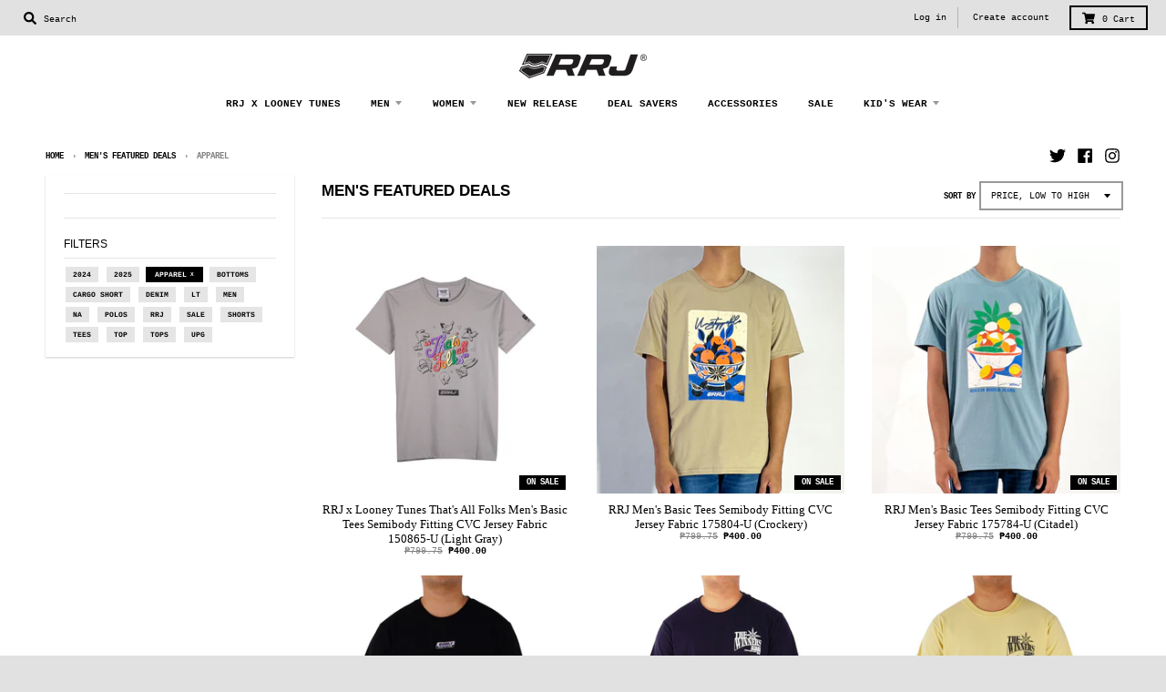

--- FILE ---
content_type: text/html; charset=utf-8
request_url: https://www.rrj.com.ph/collections/2-0-mens-featured-deals/apparel
body_size: 19975
content:
<!doctype html>
<!--[if IE 8]><html class="no-js lt-ie9" lang="en"> <![endif]-->
<!--[if IE 9 ]><html class="ie9 no-js"> <![endif]-->
<!--[if (gt IE 9)|!(IE)]><!--> <html class="no-js" lang="en"> <!--<![endif]-->
<head>
  <meta charset="utf-8">
  <meta http-equiv="X-UA-Compatible" content="IE=edge,chrome=1">
  <link rel="canonical" href="https://www.rrj.com.ph/collections/2-0-mens-featured-deals/apparel">
  <meta name="viewport" content="width=device-width,initial-scale=1">
  <meta name="theme-color" content="#000000">

  
  <link rel="shortcut icon" href="//www.rrj.com.ph/cdn/shop/files/rrj_favicon_32x32.png?v=1613624133" type="image/png" />
  

  <title>
    Men&#39;s Featured Deals &ndash; Tagged &quot;Apparel&quot; &ndash; Rough Rider Jeans
  </title>

  

  <meta property="og:site_name" content="Rough Rider Jeans">
<meta property="og:url" content="https://www.rrj.com.ph/collections/2-0-mens-featured-deals/apparel">
<meta property="og:title" content="Men's Featured Deals">
<meta property="og:type" content="product.group">
<meta property="og:description" content="The number #1 apparel brand In the Philippines. Everyday need for the fashion forward individual. We have the latest graphic tees, polo, shirts, dresses, shorts, jackets and denim. RRJ also delivers the latest fashion trends for every individual."><meta property="og:image" content="http://www.rrj.com.ph/cdn/shop/files/accessories_1200x1200.jpg?v=1613624093">
    <meta property="og:image:secure_url" content="https://www.rrj.com.ph/cdn/shop/files/accessories_1200x1200.jpg?v=1613624093">
    <meta property="og:image:width" content="628">
    <meta property="og:image:height" content="800">

<meta name="twitter:site" content="@rrjphofficial">
<meta name="twitter:card" content="summary_large_image">
<meta name="twitter:title" content="Men's Featured Deals">
<meta name="twitter:description" content="The number #1 apparel brand In the Philippines. Everyday need for the fashion forward individual. We have the latest graphic tees, polo, shirts, dresses, shorts, jackets and denim. RRJ also delivers the latest fashion trends for every individual.">


  <script>window.performance && window.performance.mark && window.performance.mark('shopify.content_for_header.start');</script><meta id="shopify-digital-wallet" name="shopify-digital-wallet" content="/3116990576/digital_wallets/dialog">
<link rel="alternate" type="application/atom+xml" title="Feed" href="/collections/2-0-mens-featured-deals/apparel.atom" />
<link rel="next" href="/collections/2-0-mens-featured-deals/apparel?page=2">
<link rel="alternate" type="application/json+oembed" href="https://www.rrj.com.ph/collections/2-0-mens-featured-deals/apparel.oembed">
<script async="async" src="/checkouts/internal/preloads.js?locale=en-PH"></script>
<script id="shopify-features" type="application/json">{"accessToken":"e3c2b68508f69fd2ed17daa1a750a175","betas":["rich-media-storefront-analytics"],"domain":"www.rrj.com.ph","predictiveSearch":true,"shopId":3116990576,"locale":"en"}</script>
<script>var Shopify = Shopify || {};
Shopify.shop = "rrjonline.myshopify.com";
Shopify.locale = "en";
Shopify.currency = {"active":"PHP","rate":"1.0"};
Shopify.country = "PH";
Shopify.theme = {"name":"MARK_RRJ_LAY_OUT_APPROVED 2024","id":142013595893,"schema_name":"District","schema_version":"3.0.4","theme_store_id":735,"role":"main"};
Shopify.theme.handle = "null";
Shopify.theme.style = {"id":null,"handle":null};
Shopify.cdnHost = "www.rrj.com.ph/cdn";
Shopify.routes = Shopify.routes || {};
Shopify.routes.root = "/";</script>
<script type="module">!function(o){(o.Shopify=o.Shopify||{}).modules=!0}(window);</script>
<script>!function(o){function n(){var o=[];function n(){o.push(Array.prototype.slice.apply(arguments))}return n.q=o,n}var t=o.Shopify=o.Shopify||{};t.loadFeatures=n(),t.autoloadFeatures=n()}(window);</script>
<script id="shop-js-analytics" type="application/json">{"pageType":"collection"}</script>
<script defer="defer" async type="module" src="//www.rrj.com.ph/cdn/shopifycloud/shop-js/modules/v2/client.init-shop-cart-sync_BT-GjEfc.en.esm.js"></script>
<script defer="defer" async type="module" src="//www.rrj.com.ph/cdn/shopifycloud/shop-js/modules/v2/chunk.common_D58fp_Oc.esm.js"></script>
<script defer="defer" async type="module" src="//www.rrj.com.ph/cdn/shopifycloud/shop-js/modules/v2/chunk.modal_xMitdFEc.esm.js"></script>
<script type="module">
  await import("//www.rrj.com.ph/cdn/shopifycloud/shop-js/modules/v2/client.init-shop-cart-sync_BT-GjEfc.en.esm.js");
await import("//www.rrj.com.ph/cdn/shopifycloud/shop-js/modules/v2/chunk.common_D58fp_Oc.esm.js");
await import("//www.rrj.com.ph/cdn/shopifycloud/shop-js/modules/v2/chunk.modal_xMitdFEc.esm.js");

  window.Shopify.SignInWithShop?.initShopCartSync?.({"fedCMEnabled":true,"windoidEnabled":true});

</script>
<script>(function() {
  var isLoaded = false;
  function asyncLoad() {
    if (isLoaded) return;
    isLoaded = true;
    var urls = ["https:\/\/chimpstatic.com\/mcjs-connected\/js\/users\/af8f97cb98088bc9254197fc7\/e779187d1edbc8684b87e4803.js?shop=rrjonline.myshopify.com","https:\/\/sizechart.apps.avada.io\/scripttag\/avada-size-chart.min.js?shop=rrjonline.myshopify.com","https:\/\/www.pxucdn.com\/apps\/uso.js?shop=rrjonline.myshopify.com","\/\/cdn.shopify.com\/proxy\/aa82ac45d90bd89745d934b06852d52dbc7f075ea5a06bcf7a1599c4eaafbf20\/api.goaffpro.com\/loader.js?shop=rrjonline.myshopify.com\u0026sp-cache-control=cHVibGljLCBtYXgtYWdlPTkwMA"];
    for (var i = 0; i < urls.length; i++) {
      var s = document.createElement('script');
      s.type = 'text/javascript';
      s.async = true;
      s.src = urls[i];
      var x = document.getElementsByTagName('script')[0];
      x.parentNode.insertBefore(s, x);
    }
  };
  if(window.attachEvent) {
    window.attachEvent('onload', asyncLoad);
  } else {
    window.addEventListener('load', asyncLoad, false);
  }
})();</script>
<script id="__st">var __st={"a":3116990576,"offset":28800,"reqid":"4a7beaf2-13b4-475f-ad96-fddcda0d50ac-1769087315","pageurl":"www.rrj.com.ph\/collections\/2-0-mens-featured-deals\/apparel","u":"e26b6a4f26b9","p":"collection","rtyp":"collection","rid":199711096999};</script>
<script>window.ShopifyPaypalV4VisibilityTracking = true;</script>
<script id="captcha-bootstrap">!function(){'use strict';const t='contact',e='account',n='new_comment',o=[[t,t],['blogs',n],['comments',n],[t,'customer']],c=[[e,'customer_login'],[e,'guest_login'],[e,'recover_customer_password'],[e,'create_customer']],r=t=>t.map((([t,e])=>`form[action*='/${t}']:not([data-nocaptcha='true']) input[name='form_type'][value='${e}']`)).join(','),a=t=>()=>t?[...document.querySelectorAll(t)].map((t=>t.form)):[];function s(){const t=[...o],e=r(t);return a(e)}const i='password',u='form_key',d=['recaptcha-v3-token','g-recaptcha-response','h-captcha-response',i],f=()=>{try{return window.sessionStorage}catch{return}},m='__shopify_v',_=t=>t.elements[u];function p(t,e,n=!1){try{const o=window.sessionStorage,c=JSON.parse(o.getItem(e)),{data:r}=function(t){const{data:e,action:n}=t;return t[m]||n?{data:e,action:n}:{data:t,action:n}}(c);for(const[e,n]of Object.entries(r))t.elements[e]&&(t.elements[e].value=n);n&&o.removeItem(e)}catch(o){console.error('form repopulation failed',{error:o})}}const l='form_type',E='cptcha';function T(t){t.dataset[E]=!0}const w=window,h=w.document,L='Shopify',v='ce_forms',y='captcha';let A=!1;((t,e)=>{const n=(g='f06e6c50-85a8-45c8-87d0-21a2b65856fe',I='https://cdn.shopify.com/shopifycloud/storefront-forms-hcaptcha/ce_storefront_forms_captcha_hcaptcha.v1.5.2.iife.js',D={infoText:'Protected by hCaptcha',privacyText:'Privacy',termsText:'Terms'},(t,e,n)=>{const o=w[L][v],c=o.bindForm;if(c)return c(t,g,e,D).then(n);var r;o.q.push([[t,g,e,D],n]),r=I,A||(h.body.append(Object.assign(h.createElement('script'),{id:'captcha-provider',async:!0,src:r})),A=!0)});var g,I,D;w[L]=w[L]||{},w[L][v]=w[L][v]||{},w[L][v].q=[],w[L][y]=w[L][y]||{},w[L][y].protect=function(t,e){n(t,void 0,e),T(t)},Object.freeze(w[L][y]),function(t,e,n,w,h,L){const[v,y,A,g]=function(t,e,n){const i=e?o:[],u=t?c:[],d=[...i,...u],f=r(d),m=r(i),_=r(d.filter((([t,e])=>n.includes(e))));return[a(f),a(m),a(_),s()]}(w,h,L),I=t=>{const e=t.target;return e instanceof HTMLFormElement?e:e&&e.form},D=t=>v().includes(t);t.addEventListener('submit',(t=>{const e=I(t);if(!e)return;const n=D(e)&&!e.dataset.hcaptchaBound&&!e.dataset.recaptchaBound,o=_(e),c=g().includes(e)&&(!o||!o.value);(n||c)&&t.preventDefault(),c&&!n&&(function(t){try{if(!f())return;!function(t){const e=f();if(!e)return;const n=_(t);if(!n)return;const o=n.value;o&&e.removeItem(o)}(t);const e=Array.from(Array(32),(()=>Math.random().toString(36)[2])).join('');!function(t,e){_(t)||t.append(Object.assign(document.createElement('input'),{type:'hidden',name:u})),t.elements[u].value=e}(t,e),function(t,e){const n=f();if(!n)return;const o=[...t.querySelectorAll(`input[type='${i}']`)].map((({name:t})=>t)),c=[...d,...o],r={};for(const[a,s]of new FormData(t).entries())c.includes(a)||(r[a]=s);n.setItem(e,JSON.stringify({[m]:1,action:t.action,data:r}))}(t,e)}catch(e){console.error('failed to persist form',e)}}(e),e.submit())}));const S=(t,e)=>{t&&!t.dataset[E]&&(n(t,e.some((e=>e===t))),T(t))};for(const o of['focusin','change'])t.addEventListener(o,(t=>{const e=I(t);D(e)&&S(e,y())}));const B=e.get('form_key'),M=e.get(l),P=B&&M;t.addEventListener('DOMContentLoaded',(()=>{const t=y();if(P)for(const e of t)e.elements[l].value===M&&p(e,B);[...new Set([...A(),...v().filter((t=>'true'===t.dataset.shopifyCaptcha))])].forEach((e=>S(e,t)))}))}(h,new URLSearchParams(w.location.search),n,t,e,['guest_login'])})(!0,!0)}();</script>
<script integrity="sha256-4kQ18oKyAcykRKYeNunJcIwy7WH5gtpwJnB7kiuLZ1E=" data-source-attribution="shopify.loadfeatures" defer="defer" src="//www.rrj.com.ph/cdn/shopifycloud/storefront/assets/storefront/load_feature-a0a9edcb.js" crossorigin="anonymous"></script>
<script data-source-attribution="shopify.dynamic_checkout.dynamic.init">var Shopify=Shopify||{};Shopify.PaymentButton=Shopify.PaymentButton||{isStorefrontPortableWallets:!0,init:function(){window.Shopify.PaymentButton.init=function(){};var t=document.createElement("script");t.src="https://www.rrj.com.ph/cdn/shopifycloud/portable-wallets/latest/portable-wallets.en.js",t.type="module",document.head.appendChild(t)}};
</script>
<script data-source-attribution="shopify.dynamic_checkout.buyer_consent">
  function portableWalletsHideBuyerConsent(e){var t=document.getElementById("shopify-buyer-consent"),n=document.getElementById("shopify-subscription-policy-button");t&&n&&(t.classList.add("hidden"),t.setAttribute("aria-hidden","true"),n.removeEventListener("click",e))}function portableWalletsShowBuyerConsent(e){var t=document.getElementById("shopify-buyer-consent"),n=document.getElementById("shopify-subscription-policy-button");t&&n&&(t.classList.remove("hidden"),t.removeAttribute("aria-hidden"),n.addEventListener("click",e))}window.Shopify?.PaymentButton&&(window.Shopify.PaymentButton.hideBuyerConsent=portableWalletsHideBuyerConsent,window.Shopify.PaymentButton.showBuyerConsent=portableWalletsShowBuyerConsent);
</script>
<script data-source-attribution="shopify.dynamic_checkout.cart.bootstrap">document.addEventListener("DOMContentLoaded",(function(){function t(){return document.querySelector("shopify-accelerated-checkout-cart, shopify-accelerated-checkout")}if(t())Shopify.PaymentButton.init();else{new MutationObserver((function(e,n){t()&&(Shopify.PaymentButton.init(),n.disconnect())})).observe(document.body,{childList:!0,subtree:!0})}}));
</script>

<script>window.performance && window.performance.mark && window.performance.mark('shopify.content_for_header.end');</script>
  <link href="//www.rrj.com.ph/cdn/shop/t/23/assets/theme.scss.css?v=33375696549052090401715766772" rel="stylesheet" type="text/css" media="all" />

  

  <script>
    window.StyleHatch = window.StyleHatch || {};
    StyleHatch.Strings = {
      instagramAddToken: "Add your Instagram access token.",
      instagramInvalidToken: "The Instagram access token is invalid. Check to make sure you added the complete token.",
      instagramRateLimitToken: "Your store is currently over Instagram\u0026#39;s rate limit. Contact Style Hatch support for details.",
      addToCart: "Add to Cart",
      soldOut: "Sold Out",
      addressError: "Error looking up that address",
      addressNoResults: "No results for that address",
      addressQueryLimit: "You have exceeded the Google API usage limit. Consider upgrading to a \u003ca href=\"https:\/\/developers.google.com\/maps\/premium\/usage-limits\"\u003ePremium Plan\u003c\/a\u003e.",
      authError: "There was a problem authenticating your Google Maps account."
    }
    StyleHatch.currencyFormat = "₱{{amount}}";
    StyleHatch.ajaxCartEnable = true;
    // Post defer
    window.addEventListener('DOMContentLoaded', function() {
      (function( $ ) {
      

      
      
      })(jq223);
    });
    document.documentElement.className = document.documentElement.className.replace('no-js', 'js');
  </script>

  <script type="text/javascript">
    window.lazySizesConfig = window.lazySizesConfig || {};
    window.lazySizesConfig.expand = 1200;
    window.lazySizesConfig.loadMode = 3;
    window.lazySizesConfig.ricTimeout = 50;
  </script>
  <!--[if (gt IE 9)|!(IE)]><!--><script src="//www.rrj.com.ph/cdn/shop/t/23/assets/lazysizes.min.js?v=32691578816191578311715245988" async="async"></script><!--<![endif]-->
  <!--[if lte IE 9]><script src="//www.rrj.com.ph/cdn/shop/t/23/assets/lazysizes.min.js?v=32691578816191578311715245988"></script><![endif]-->
  <!--[if (gt IE 9)|!(IE)]><!--><script src="//www.rrj.com.ph/cdn/shop/t/23/assets/vendor.js?v=74541516742920575901715245988" defer="defer"></script><!--<![endif]-->
  <!--[if lte IE 9]><script src="//www.rrj.com.ph/cdn/shop/t/23/assets/vendor.js?v=74541516742920575901715245988"></script><![endif]-->
  
  <!--[if (gt IE 9)|!(IE)]><!--><script src="//www.rrj.com.ph/cdn/shop/t/23/assets/theme.min.js?v=90895174277055942771715245988" defer="defer"></script><!--<![endif]-->
  <!--[if lte IE 9]><script src="//www.rrj.com.ph/cdn/shop/t/23/assets/theme.min.js?v=90895174277055942771715245988"></script><![endif]-->

<link href="https://monorail-edge.shopifysvc.com" rel="dns-prefetch">
<script>(function(){if ("sendBeacon" in navigator && "performance" in window) {try {var session_token_from_headers = performance.getEntriesByType('navigation')[0].serverTiming.find(x => x.name == '_s').description;} catch {var session_token_from_headers = undefined;}var session_cookie_matches = document.cookie.match(/_shopify_s=([^;]*)/);var session_token_from_cookie = session_cookie_matches && session_cookie_matches.length === 2 ? session_cookie_matches[1] : "";var session_token = session_token_from_headers || session_token_from_cookie || "";function handle_abandonment_event(e) {var entries = performance.getEntries().filter(function(entry) {return /monorail-edge.shopifysvc.com/.test(entry.name);});if (!window.abandonment_tracked && entries.length === 0) {window.abandonment_tracked = true;var currentMs = Date.now();var navigation_start = performance.timing.navigationStart;var payload = {shop_id: 3116990576,url: window.location.href,navigation_start,duration: currentMs - navigation_start,session_token,page_type: "collection"};window.navigator.sendBeacon("https://monorail-edge.shopifysvc.com/v1/produce", JSON.stringify({schema_id: "online_store_buyer_site_abandonment/1.1",payload: payload,metadata: {event_created_at_ms: currentMs,event_sent_at_ms: currentMs}}));}}window.addEventListener('pagehide', handle_abandonment_event);}}());</script>
<script id="web-pixels-manager-setup">(function e(e,d,r,n,o){if(void 0===o&&(o={}),!Boolean(null===(a=null===(i=window.Shopify)||void 0===i?void 0:i.analytics)||void 0===a?void 0:a.replayQueue)){var i,a;window.Shopify=window.Shopify||{};var t=window.Shopify;t.analytics=t.analytics||{};var s=t.analytics;s.replayQueue=[],s.publish=function(e,d,r){return s.replayQueue.push([e,d,r]),!0};try{self.performance.mark("wpm:start")}catch(e){}var l=function(){var e={modern:/Edge?\/(1{2}[4-9]|1[2-9]\d|[2-9]\d{2}|\d{4,})\.\d+(\.\d+|)|Firefox\/(1{2}[4-9]|1[2-9]\d|[2-9]\d{2}|\d{4,})\.\d+(\.\d+|)|Chrom(ium|e)\/(9{2}|\d{3,})\.\d+(\.\d+|)|(Maci|X1{2}).+ Version\/(15\.\d+|(1[6-9]|[2-9]\d|\d{3,})\.\d+)([,.]\d+|)( \(\w+\)|)( Mobile\/\w+|) Safari\/|Chrome.+OPR\/(9{2}|\d{3,})\.\d+\.\d+|(CPU[ +]OS|iPhone[ +]OS|CPU[ +]iPhone|CPU IPhone OS|CPU iPad OS)[ +]+(15[._]\d+|(1[6-9]|[2-9]\d|\d{3,})[._]\d+)([._]\d+|)|Android:?[ /-](13[3-9]|1[4-9]\d|[2-9]\d{2}|\d{4,})(\.\d+|)(\.\d+|)|Android.+Firefox\/(13[5-9]|1[4-9]\d|[2-9]\d{2}|\d{4,})\.\d+(\.\d+|)|Android.+Chrom(ium|e)\/(13[3-9]|1[4-9]\d|[2-9]\d{2}|\d{4,})\.\d+(\.\d+|)|SamsungBrowser\/([2-9]\d|\d{3,})\.\d+/,legacy:/Edge?\/(1[6-9]|[2-9]\d|\d{3,})\.\d+(\.\d+|)|Firefox\/(5[4-9]|[6-9]\d|\d{3,})\.\d+(\.\d+|)|Chrom(ium|e)\/(5[1-9]|[6-9]\d|\d{3,})\.\d+(\.\d+|)([\d.]+$|.*Safari\/(?![\d.]+ Edge\/[\d.]+$))|(Maci|X1{2}).+ Version\/(10\.\d+|(1[1-9]|[2-9]\d|\d{3,})\.\d+)([,.]\d+|)( \(\w+\)|)( Mobile\/\w+|) Safari\/|Chrome.+OPR\/(3[89]|[4-9]\d|\d{3,})\.\d+\.\d+|(CPU[ +]OS|iPhone[ +]OS|CPU[ +]iPhone|CPU IPhone OS|CPU iPad OS)[ +]+(10[._]\d+|(1[1-9]|[2-9]\d|\d{3,})[._]\d+)([._]\d+|)|Android:?[ /-](13[3-9]|1[4-9]\d|[2-9]\d{2}|\d{4,})(\.\d+|)(\.\d+|)|Mobile Safari.+OPR\/([89]\d|\d{3,})\.\d+\.\d+|Android.+Firefox\/(13[5-9]|1[4-9]\d|[2-9]\d{2}|\d{4,})\.\d+(\.\d+|)|Android.+Chrom(ium|e)\/(13[3-9]|1[4-9]\d|[2-9]\d{2}|\d{4,})\.\d+(\.\d+|)|Android.+(UC? ?Browser|UCWEB|U3)[ /]?(15\.([5-9]|\d{2,})|(1[6-9]|[2-9]\d|\d{3,})\.\d+)\.\d+|SamsungBrowser\/(5\.\d+|([6-9]|\d{2,})\.\d+)|Android.+MQ{2}Browser\/(14(\.(9|\d{2,})|)|(1[5-9]|[2-9]\d|\d{3,})(\.\d+|))(\.\d+|)|K[Aa][Ii]OS\/(3\.\d+|([4-9]|\d{2,})\.\d+)(\.\d+|)/},d=e.modern,r=e.legacy,n=navigator.userAgent;return n.match(d)?"modern":n.match(r)?"legacy":"unknown"}(),u="modern"===l?"modern":"legacy",c=(null!=n?n:{modern:"",legacy:""})[u],f=function(e){return[e.baseUrl,"/wpm","/b",e.hashVersion,"modern"===e.buildTarget?"m":"l",".js"].join("")}({baseUrl:d,hashVersion:r,buildTarget:u}),m=function(e){var d=e.version,r=e.bundleTarget,n=e.surface,o=e.pageUrl,i=e.monorailEndpoint;return{emit:function(e){var a=e.status,t=e.errorMsg,s=(new Date).getTime(),l=JSON.stringify({metadata:{event_sent_at_ms:s},events:[{schema_id:"web_pixels_manager_load/3.1",payload:{version:d,bundle_target:r,page_url:o,status:a,surface:n,error_msg:t},metadata:{event_created_at_ms:s}}]});if(!i)return console&&console.warn&&console.warn("[Web Pixels Manager] No Monorail endpoint provided, skipping logging."),!1;try{return self.navigator.sendBeacon.bind(self.navigator)(i,l)}catch(e){}var u=new XMLHttpRequest;try{return u.open("POST",i,!0),u.setRequestHeader("Content-Type","text/plain"),u.send(l),!0}catch(e){return console&&console.warn&&console.warn("[Web Pixels Manager] Got an unhandled error while logging to Monorail."),!1}}}}({version:r,bundleTarget:l,surface:e.surface,pageUrl:self.location.href,monorailEndpoint:e.monorailEndpoint});try{o.browserTarget=l,function(e){var d=e.src,r=e.async,n=void 0===r||r,o=e.onload,i=e.onerror,a=e.sri,t=e.scriptDataAttributes,s=void 0===t?{}:t,l=document.createElement("script"),u=document.querySelector("head"),c=document.querySelector("body");if(l.async=n,l.src=d,a&&(l.integrity=a,l.crossOrigin="anonymous"),s)for(var f in s)if(Object.prototype.hasOwnProperty.call(s,f))try{l.dataset[f]=s[f]}catch(e){}if(o&&l.addEventListener("load",o),i&&l.addEventListener("error",i),u)u.appendChild(l);else{if(!c)throw new Error("Did not find a head or body element to append the script");c.appendChild(l)}}({src:f,async:!0,onload:function(){if(!function(){var e,d;return Boolean(null===(d=null===(e=window.Shopify)||void 0===e?void 0:e.analytics)||void 0===d?void 0:d.initialized)}()){var d=window.webPixelsManager.init(e)||void 0;if(d){var r=window.Shopify.analytics;r.replayQueue.forEach((function(e){var r=e[0],n=e[1],o=e[2];d.publishCustomEvent(r,n,o)})),r.replayQueue=[],r.publish=d.publishCustomEvent,r.visitor=d.visitor,r.initialized=!0}}},onerror:function(){return m.emit({status:"failed",errorMsg:"".concat(f," has failed to load")})},sri:function(e){var d=/^sha384-[A-Za-z0-9+/=]+$/;return"string"==typeof e&&d.test(e)}(c)?c:"",scriptDataAttributes:o}),m.emit({status:"loading"})}catch(e){m.emit({status:"failed",errorMsg:(null==e?void 0:e.message)||"Unknown error"})}}})({shopId: 3116990576,storefrontBaseUrl: "https://www.rrj.com.ph",extensionsBaseUrl: "https://extensions.shopifycdn.com/cdn/shopifycloud/web-pixels-manager",monorailEndpoint: "https://monorail-edge.shopifysvc.com/unstable/produce_batch",surface: "storefront-renderer",enabledBetaFlags: ["2dca8a86"],webPixelsConfigList: [{"id":"983859445","configuration":"{\"shop\":\"rrjonline.myshopify.com\",\"cookie_duration\":\"604800\"}","eventPayloadVersion":"v1","runtimeContext":"STRICT","scriptVersion":"a2e7513c3708f34b1f617d7ce88f9697","type":"APP","apiClientId":2744533,"privacyPurposes":["ANALYTICS","MARKETING"],"dataSharingAdjustments":{"protectedCustomerApprovalScopes":["read_customer_address","read_customer_email","read_customer_name","read_customer_personal_data","read_customer_phone"]}},{"id":"61669621","eventPayloadVersion":"v1","runtimeContext":"LAX","scriptVersion":"1","type":"CUSTOM","privacyPurposes":["MARKETING"],"name":"Meta pixel (migrated)"},{"id":"shopify-app-pixel","configuration":"{}","eventPayloadVersion":"v1","runtimeContext":"STRICT","scriptVersion":"0450","apiClientId":"shopify-pixel","type":"APP","privacyPurposes":["ANALYTICS","MARKETING"]},{"id":"shopify-custom-pixel","eventPayloadVersion":"v1","runtimeContext":"LAX","scriptVersion":"0450","apiClientId":"shopify-pixel","type":"CUSTOM","privacyPurposes":["ANALYTICS","MARKETING"]}],isMerchantRequest: false,initData: {"shop":{"name":"Rough Rider Jeans","paymentSettings":{"currencyCode":"PHP"},"myshopifyDomain":"rrjonline.myshopify.com","countryCode":"PH","storefrontUrl":"https:\/\/www.rrj.com.ph"},"customer":null,"cart":null,"checkout":null,"productVariants":[],"purchasingCompany":null},},"https://www.rrj.com.ph/cdn","fcfee988w5aeb613cpc8e4bc33m6693e112",{"modern":"","legacy":""},{"shopId":"3116990576","storefrontBaseUrl":"https:\/\/www.rrj.com.ph","extensionBaseUrl":"https:\/\/extensions.shopifycdn.com\/cdn\/shopifycloud\/web-pixels-manager","surface":"storefront-renderer","enabledBetaFlags":"[\"2dca8a86\"]","isMerchantRequest":"false","hashVersion":"fcfee988w5aeb613cpc8e4bc33m6693e112","publish":"custom","events":"[[\"page_viewed\",{}],[\"collection_viewed\",{\"collection\":{\"id\":\"199711096999\",\"title\":\"Men's Featured Deals\",\"productVariants\":[{\"price\":{\"amount\":400.0,\"currencyCode\":\"PHP\"},\"product\":{\"title\":\"RRJ x Looney Tunes That's All Folks Men's Basic Tees Semibody Fitting CVC Jersey Fabric 150865-U (Light Gray)\",\"vendor\":\"Rough Rider Jeans\",\"id\":\"8811420942581\",\"untranslatedTitle\":\"RRJ x Looney Tunes That's All Folks Men's Basic Tees Semibody Fitting CVC Jersey Fabric 150865-U (Light Gray)\",\"url\":\"\/products\/rrj-x-looney-tunes-thats-all-folks-mens-basic-tees-semibody-fitting-cvc-jersey-fabric-150865-u-light-gray\",\"type\":\"Men Top\"},\"id\":\"45889493500149\",\"image\":{\"src\":\"\/\/www.rrj.com.ph\/cdn\/shop\/files\/ssph.zone-1726531521-RMUTES24_012_-_150869_LIGHT_GRAY-1.jpg?v=1726531972\"},\"sku\":\"150866\",\"title\":\"S\",\"untranslatedTitle\":\"S\"},{\"price\":{\"amount\":400.0,\"currencyCode\":\"PHP\"},\"product\":{\"title\":\"RRJ Men's Basic Tees Semibody Fitting CVC Jersey Fabric 175804-U (Crockery)\",\"vendor\":\"Rough Rider Jeans\",\"id\":\"9066645618933\",\"untranslatedTitle\":\"RRJ Men's Basic Tees Semibody Fitting CVC Jersey Fabric 175804-U (Crockery)\",\"url\":\"\/products\/rrj-mens-basic-tees-semibody-fitting-cvc-jersey-fabric-175804-u-crockery\",\"type\":\"Men Top\"},\"id\":\"46504308343029\",\"image\":{\"src\":\"\/\/www.rrj.com.ph\/cdn\/shop\/files\/ssph.zone-1742868859-RMUTES25_022_-_175808_CROCKERY-4.jpg?v=1748565853\"},\"sku\":\"175805\",\"title\":\"S\",\"untranslatedTitle\":\"S\"},{\"price\":{\"amount\":400.0,\"currencyCode\":\"PHP\"},\"product\":{\"title\":\"RRJ Men's Basic Tees Semibody Fitting CVC Jersey Fabric 175784-U (Citadel)\",\"vendor\":\"Rough Rider Jeans\",\"id\":\"9067157815541\",\"untranslatedTitle\":\"RRJ Men's Basic Tees Semibody Fitting CVC Jersey Fabric 175784-U (Citadel)\",\"url\":\"\/products\/rrj-mens-basic-tees-semibody-fitting-cvc-jersey-fabric-175784-u-citadel\",\"type\":\"Men Top\"},\"id\":\"46506242539765\",\"image\":{\"src\":\"\/\/www.rrj.com.ph\/cdn\/shop\/files\/ssph.zone-1743122682-RMUTES25_020_-_175788_CITADEL-5.jpg?v=1748565714\"},\"sku\":\"175785\",\"title\":\"S\",\"untranslatedTitle\":\"S\"},{\"price\":{\"amount\":400.0,\"currencyCode\":\"PHP\"},\"product\":{\"title\":\"RRJ Men's Basic Tees Semibody Fitting 175150-U (Black)\",\"vendor\":\"Rough Rider Jeans\",\"id\":\"9172547502325\",\"untranslatedTitle\":\"RRJ Men's Basic Tees Semibody Fitting 175150-U (Black)\",\"url\":\"\/products\/rrj-mens-basic-tees-semibody-fitting-175150-u-black\",\"type\":\"Men Top\"},\"id\":\"46773229060341\",\"image\":{\"src\":\"\/\/www.rrj.com.ph\/cdn\/shop\/files\/ssph.zone-1751078166-RMUTES25_016_-_175154_BLACK-5.jpg?v=1751078582\"},\"sku\":\"175151\",\"title\":\"S\",\"untranslatedTitle\":\"S\"},{\"price\":{\"amount\":400.0,\"currencyCode\":\"PHP\"},\"product\":{\"title\":\"RRJ Men's Basic Tees Semibody Fitting 177460-U (Navy)\",\"vendor\":\"Rough Rider Jeans\",\"id\":\"9247942246645\",\"untranslatedTitle\":\"RRJ Men's Basic Tees Semibody Fitting 177460-U (Navy)\",\"url\":\"\/products\/rrj-mens-basic-tees-semibody-fitting-177460-u-navy\",\"type\":\"Men Top\"},\"id\":\"46868656750837\",\"image\":{\"src\":\"\/\/www.rrj.com.ph\/cdn\/shop\/files\/ssph.zone-1751098878-RMUTES25_031_-_177464_NAVYBLUE-7.jpg?v=1753319937\"},\"sku\":\"177461\",\"title\":\"S\",\"untranslatedTitle\":\"S\"},{\"price\":{\"amount\":400.0,\"currencyCode\":\"PHP\"},\"product\":{\"title\":\"RRJ Men's Basic Tees Semibody Fitting 177460-U (Yellow)\",\"vendor\":\"Rough Rider Jeans\",\"id\":\"9248039502069\",\"untranslatedTitle\":\"RRJ Men's Basic Tees Semibody Fitting 177460-U (Yellow)\",\"url\":\"\/products\/rrj-mens-basic-tees-semibody-fitting-177460-u-yellow\",\"type\":\"Men Top\"},\"id\":\"46868709114101\",\"image\":{\"src\":\"\/\/www.rrj.com.ph\/cdn\/shop\/files\/ssph.zone-1753321079-RMUTES25_031_-_177470_YELLOW-7.jpg?v=1753323238\"},\"sku\":\"177467\",\"title\":\"S\",\"untranslatedTitle\":\"S\"},{\"price\":{\"amount\":400.0,\"currencyCode\":\"PHP\"},\"product\":{\"title\":\"RRJ Men's Basic Tees Semibody Fitting CVC Jersey Fabric 181695-U (White)\",\"vendor\":\"Rough Rider Jeans\",\"id\":\"9248370393333\",\"untranslatedTitle\":\"RRJ Men's Basic Tees Semibody Fitting CVC Jersey Fabric 181695-U (White)\",\"url\":\"\/products\/rrj-mens-basic-tees-semibody-fitting-cvc-jersey-fabric-181695-u-white\",\"type\":\"Men Top\"},\"id\":\"46868917747957\",\"image\":{\"src\":\"\/\/www.rrj.com.ph\/cdn\/shop\/files\/ssph.zone-1753333037-RMUTES25__048A_-_181705_WHITE-5.jpg?v=1753333819\"},\"sku\":\"181702\",\"title\":\"S\",\"untranslatedTitle\":\"S\"},{\"price\":{\"amount\":400.0,\"currencyCode\":\"PHP\"},\"product\":{\"title\":\"RRJ Men's Basic Tees Semibody Fitting 176146-U (Heather Blue)\",\"vendor\":\"Rough Rider Jeans\",\"id\":\"9307099496693\",\"untranslatedTitle\":\"RRJ Men's Basic Tees Semibody Fitting 176146-U (Heather Blue)\",\"url\":\"\/products\/rrj-mens-basic-tees-semibody-fitting-176146-u-heather-blue\",\"type\":\"Men Top\"},\"id\":\"46946533834997\",\"image\":{\"src\":\"\/\/www.rrj.com.ph\/cdn\/shop\/files\/ssph.zone-1755045260-RMUTES25__027_-_176156_HEATHER_BLUE-5.jpg?v=1755046557\"},\"sku\":\"176153\",\"title\":\"S\",\"untranslatedTitle\":\"S\"},{\"price\":{\"amount\":400.0,\"currencyCode\":\"PHP\"},\"product\":{\"title\":\"RRJ Men's Basic Tees Semibody Fitting 177637-U (Navy)\",\"vendor\":\"Rough Rider Jeans\",\"id\":\"9161968025845\",\"untranslatedTitle\":\"RRJ Men's Basic Tees Semibody Fitting 177637-U (Navy)\",\"url\":\"\/products\/rrj-mens-basic-tees-semibody-fitting-177637-u-navy\",\"type\":\"Men Top\"},\"id\":\"46753757102325\",\"image\":{\"src\":\"\/\/www.rrj.com.ph\/cdn\/shop\/files\/ssph.zone-1750637126-RMUTES25_040_-_177641_NAVYBLUE-7.jpg?v=1750637444\"},\"sku\":\"177638\",\"title\":\"S\",\"untranslatedTitle\":\"S\"},{\"price\":{\"amount\":400.0,\"currencyCode\":\"PHP\"},\"product\":{\"title\":\"RRJ Men's Basic Tees Semibody Fitting Cotton Jersey Fabric 171435-U (Indigo)\",\"vendor\":\"Rough Rider Jeans\",\"id\":\"9021292609781\",\"untranslatedTitle\":\"RRJ Men's Basic Tees Semibody Fitting Cotton Jersey Fabric 171435-U (Indigo)\",\"url\":\"\/products\/rrj-mens-basic-tees-semibody-fitting-cotton-jersey-fabric-171435-u-indigo\",\"type\":\"Men Top\"},\"id\":\"46388683505909\",\"image\":{\"src\":\"\/\/www.rrj.com.ph\/cdn\/shop\/files\/ssph.zone-1738541849-RMUTES25_003_-_171445_INDIGO-4.jpg?v=1738542138\"},\"sku\":\"171442\",\"title\":\"S\",\"untranslatedTitle\":\"S\"},{\"price\":{\"amount\":400.0,\"currencyCode\":\"PHP\"},\"product\":{\"title\":\"RRJ Men's Basic Tees Semibody Fitting 177643-U (Pigeon)\",\"vendor\":\"Rough Rider Jeans\",\"id\":\"9161991192821\",\"untranslatedTitle\":\"RRJ Men's Basic Tees Semibody Fitting 177643-U (Pigeon)\",\"url\":\"\/products\/rrj-mens-basic-tees-semibody-fitting-177643-u-pigeon\",\"type\":\"Men Top\"},\"id\":\"46753789542645\",\"image\":{\"src\":\"\/\/www.rrj.com.ph\/cdn\/shop\/files\/ssph.zone-1750637905-RMUTES25_040_-_177647_PIGEON-7.jpg?v=1750638603\"},\"sku\":\"177644\",\"title\":\"S\",\"untranslatedTitle\":\"S\"},{\"price\":{\"amount\":400.0,\"currencyCode\":\"PHP\"},\"product\":{\"title\":\"RRJ Men's Basic Tees Semibody Fitting 181862-U (Black)\",\"vendor\":\"Rough Rider Jeans\",\"id\":\"9162003022069\",\"untranslatedTitle\":\"RRJ Men's Basic Tees Semibody Fitting 181862-U (Black)\",\"url\":\"\/products\/rrj-mens-basic-tees-semibody-fitting-181862-u-black\",\"type\":\"Men Top\"},\"id\":\"46753806156021\",\"image\":{\"src\":\"\/\/www.rrj.com.ph\/cdn\/shop\/files\/ssph.zone-1750639055-RMUTES25_021A_-_181866_BLACK-5.jpg?v=1750639322\"},\"sku\":\"181863\",\"title\":\"S\",\"untranslatedTitle\":\"S\"}]}}]]"});</script><script>
  window.ShopifyAnalytics = window.ShopifyAnalytics || {};
  window.ShopifyAnalytics.meta = window.ShopifyAnalytics.meta || {};
  window.ShopifyAnalytics.meta.currency = 'PHP';
  var meta = {"products":[{"id":8811420942581,"gid":"gid:\/\/shopify\/Product\/8811420942581","vendor":"Rough Rider Jeans","type":"Men Top","handle":"rrj-x-looney-tunes-thats-all-folks-mens-basic-tees-semibody-fitting-cvc-jersey-fabric-150865-u-light-gray","variants":[{"id":45889493500149,"price":40000,"name":"RRJ x Looney Tunes That's All Folks Men's Basic Tees Semibody Fitting CVC Jersey Fabric 150865-U (Light Gray) - S","public_title":"S","sku":"150866"},{"id":45889493532917,"price":40000,"name":"RRJ x Looney Tunes That's All Folks Men's Basic Tees Semibody Fitting CVC Jersey Fabric 150865-U (Light Gray) - M","public_title":"M","sku":"150867"},{"id":45889493565685,"price":40000,"name":"RRJ x Looney Tunes That's All Folks Men's Basic Tees Semibody Fitting CVC Jersey Fabric 150865-U (Light Gray) - L","public_title":"L","sku":"150868"},{"id":45889493598453,"price":40000,"name":"RRJ x Looney Tunes That's All Folks Men's Basic Tees Semibody Fitting CVC Jersey Fabric 150865-U (Light Gray) - XL","public_title":"XL","sku":"150869"},{"id":45889493631221,"price":40000,"name":"RRJ x Looney Tunes That's All Folks Men's Basic Tees Semibody Fitting CVC Jersey Fabric 150865-U (Light Gray) - 2XL","public_title":"2XL","sku":"150870"}],"remote":false},{"id":9066645618933,"gid":"gid:\/\/shopify\/Product\/9066645618933","vendor":"Rough Rider Jeans","type":"Men Top","handle":"rrj-mens-basic-tees-semibody-fitting-cvc-jersey-fabric-175804-u-crockery","variants":[{"id":46504308343029,"price":40000,"name":"RRJ Men's Basic Tees Semibody Fitting CVC Jersey Fabric 175804-U (Crockery) - S","public_title":"S","sku":"175805"},{"id":46504308375797,"price":40000,"name":"RRJ Men's Basic Tees Semibody Fitting CVC Jersey Fabric 175804-U (Crockery) - M","public_title":"M","sku":"175806"},{"id":46504308408565,"price":40000,"name":"RRJ Men's Basic Tees Semibody Fitting CVC Jersey Fabric 175804-U (Crockery) - L","public_title":"L","sku":"175807"},{"id":46504308441333,"price":40000,"name":"RRJ Men's Basic Tees Semibody Fitting CVC Jersey Fabric 175804-U (Crockery) - XL","public_title":"XL","sku":"175808"},{"id":46504308474101,"price":40000,"name":"RRJ Men's Basic Tees Semibody Fitting CVC Jersey Fabric 175804-U (Crockery) - 2XL","public_title":"2XL","sku":"175809"}],"remote":false},{"id":9067157815541,"gid":"gid:\/\/shopify\/Product\/9067157815541","vendor":"Rough Rider Jeans","type":"Men Top","handle":"rrj-mens-basic-tees-semibody-fitting-cvc-jersey-fabric-175784-u-citadel","variants":[{"id":46506242539765,"price":40000,"name":"RRJ Men's Basic Tees Semibody Fitting CVC Jersey Fabric 175784-U (Citadel) - S","public_title":"S","sku":"175785"},{"id":46506242572533,"price":40000,"name":"RRJ Men's Basic Tees Semibody Fitting CVC Jersey Fabric 175784-U (Citadel) - M","public_title":"M","sku":"175786"},{"id":46506242605301,"price":40000,"name":"RRJ Men's Basic Tees Semibody Fitting CVC Jersey Fabric 175784-U (Citadel) - L","public_title":"L","sku":"175787"},{"id":46506242638069,"price":40000,"name":"RRJ Men's Basic Tees Semibody Fitting CVC Jersey Fabric 175784-U (Citadel) - XL","public_title":"XL","sku":"175788"}],"remote":false},{"id":9172547502325,"gid":"gid:\/\/shopify\/Product\/9172547502325","vendor":"Rough Rider Jeans","type":"Men Top","handle":"rrj-mens-basic-tees-semibody-fitting-175150-u-black","variants":[{"id":46773229060341,"price":40000,"name":"RRJ Men's Basic Tees Semibody Fitting 175150-U (Black) - S","public_title":"S","sku":"175151"},{"id":46773229158645,"price":40000,"name":"RRJ Men's Basic Tees Semibody Fitting 175150-U (Black) - M","public_title":"M","sku":"175152"},{"id":46773229191413,"price":40000,"name":"RRJ Men's Basic Tees Semibody Fitting 175150-U (Black) - L","public_title":"L","sku":"175153"},{"id":46773229224181,"price":40000,"name":"RRJ Men's Basic Tees Semibody Fitting 175150-U (Black) - XL","public_title":"XL","sku":"175154"},{"id":46773229256949,"price":40000,"name":"RRJ Men's Basic Tees Semibody Fitting 175150-U (Black) - 2XL","public_title":"2XL","sku":"175155"},{"id":46773229289717,"price":40000,"name":"RRJ Men's Basic Tees Semibody Fitting 175150-U (Black) - 3XL","public_title":"3XL","sku":"175156"}],"remote":false},{"id":9247942246645,"gid":"gid:\/\/shopify\/Product\/9247942246645","vendor":"Rough Rider Jeans","type":"Men Top","handle":"rrj-mens-basic-tees-semibody-fitting-177460-u-navy","variants":[{"id":46868656750837,"price":40000,"name":"RRJ Men's Basic Tees Semibody Fitting 177460-U (Navy) - S","public_title":"S","sku":"177461"},{"id":46868656783605,"price":40000,"name":"RRJ Men's Basic Tees Semibody Fitting 177460-U (Navy) - M","public_title":"M","sku":"177462"},{"id":46868656816373,"price":40000,"name":"RRJ Men's Basic Tees Semibody Fitting 177460-U (Navy) - L","public_title":"L","sku":"177463"},{"id":46868656849141,"price":40000,"name":"RRJ Men's Basic Tees Semibody Fitting 177460-U (Navy) - XL","public_title":"XL","sku":"177464"},{"id":46868656881909,"price":40000,"name":"RRJ Men's Basic Tees Semibody Fitting 177460-U (Navy) - 2XL","public_title":"2XL","sku":"177465"},{"id":46868656914677,"price":40000,"name":"RRJ Men's Basic Tees Semibody Fitting 177460-U (Navy) - 3XL","public_title":"3XL","sku":"177466"}],"remote":false},{"id":9248039502069,"gid":"gid:\/\/shopify\/Product\/9248039502069","vendor":"Rough Rider Jeans","type":"Men Top","handle":"rrj-mens-basic-tees-semibody-fitting-177460-u-yellow","variants":[{"id":46868709114101,"price":40000,"name":"RRJ Men's Basic Tees Semibody Fitting 177460-U (Yellow) - S","public_title":"S","sku":"177467"},{"id":46868709179637,"price":40000,"name":"RRJ Men's Basic Tees Semibody Fitting 177460-U (Yellow) - M","public_title":"M","sku":"177468"},{"id":46868709212405,"price":40000,"name":"RRJ Men's Basic Tees Semibody Fitting 177460-U (Yellow) - L","public_title":"L","sku":"177469"},{"id":46868709245173,"price":40000,"name":"RRJ Men's Basic Tees Semibody Fitting 177460-U (Yellow) - XL","public_title":"XL","sku":"177470"},{"id":46868709277941,"price":40000,"name":"RRJ Men's Basic Tees Semibody Fitting 177460-U (Yellow) - 2XL","public_title":"2XL","sku":"177471"},{"id":46868709310709,"price":40000,"name":"RRJ Men's Basic Tees Semibody Fitting 177460-U (Yellow) - 3XL","public_title":"3XL","sku":"177472"}],"remote":false},{"id":9248370393333,"gid":"gid:\/\/shopify\/Product\/9248370393333","vendor":"Rough Rider Jeans","type":"Men Top","handle":"rrj-mens-basic-tees-semibody-fitting-cvc-jersey-fabric-181695-u-white","variants":[{"id":46868917747957,"price":40000,"name":"RRJ Men's Basic Tees Semibody Fitting CVC Jersey Fabric 181695-U (White) - S","public_title":"S","sku":"181702"},{"id":46868917780725,"price":40000,"name":"RRJ Men's Basic Tees Semibody Fitting CVC Jersey Fabric 181695-U (White) - M","public_title":"M","sku":"181703"},{"id":46868917813493,"price":40000,"name":"RRJ Men's Basic Tees Semibody Fitting CVC Jersey Fabric 181695-U (White) - L","public_title":"L","sku":"181704"},{"id":46868917846261,"price":40000,"name":"RRJ Men's Basic Tees Semibody Fitting CVC Jersey Fabric 181695-U (White) - XL","public_title":"XL","sku":"181705"},{"id":46868917879029,"price":40000,"name":"RRJ Men's Basic Tees Semibody Fitting CVC Jersey Fabric 181695-U (White) - 2XL","public_title":"2XL","sku":"181706"},{"id":46868917911797,"price":40000,"name":"RRJ Men's Basic Tees Semibody Fitting CVC Jersey Fabric 181695-U (White) - 3XL","public_title":"3XL","sku":"181707"}],"remote":false},{"id":9307099496693,"gid":"gid:\/\/shopify\/Product\/9307099496693","vendor":"Rough Rider Jeans","type":"Men Top","handle":"rrj-mens-basic-tees-semibody-fitting-176146-u-heather-blue","variants":[{"id":46946533834997,"price":40000,"name":"RRJ Men's Basic Tees Semibody Fitting 176146-U (Heather Blue) - S","public_title":"S","sku":"176153"},{"id":46946533867765,"price":40000,"name":"RRJ Men's Basic Tees Semibody Fitting 176146-U (Heather Blue) - M","public_title":"M","sku":"176154"},{"id":46946533900533,"price":40000,"name":"RRJ Men's Basic Tees Semibody Fitting 176146-U (Heather Blue) - L","public_title":"L","sku":"176155"},{"id":46946533933301,"price":40000,"name":"RRJ Men's Basic Tees Semibody Fitting 176146-U (Heather Blue) - XL","public_title":"XL","sku":"176156"},{"id":46946533966069,"price":40000,"name":"RRJ Men's Basic Tees Semibody Fitting 176146-U (Heather Blue) - 2XL","public_title":"2XL","sku":"176157"},{"id":46946533998837,"price":40000,"name":"RRJ Men's Basic Tees Semibody Fitting 176146-U (Heather Blue) - 3XL","public_title":"3XL","sku":"176158"}],"remote":false},{"id":9161968025845,"gid":"gid:\/\/shopify\/Product\/9161968025845","vendor":"Rough Rider Jeans","type":"Men Top","handle":"rrj-mens-basic-tees-semibody-fitting-177637-u-navy","variants":[{"id":46753757102325,"price":40000,"name":"RRJ Men's Basic Tees Semibody Fitting 177637-U (Navy) - S","public_title":"S","sku":"177638"},{"id":46753757135093,"price":40000,"name":"RRJ Men's Basic Tees Semibody Fitting 177637-U (Navy) - M","public_title":"M","sku":"177639"},{"id":46753757167861,"price":40000,"name":"RRJ Men's Basic Tees Semibody Fitting 177637-U (Navy) - L","public_title":"L","sku":"177640"},{"id":46753757200629,"price":40000,"name":"RRJ Men's Basic Tees Semibody Fitting 177637-U (Navy) - XL","public_title":"XL","sku":"177641"},{"id":46753757233397,"price":40000,"name":"RRJ Men's Basic Tees Semibody Fitting 177637-U (Navy) - 2XL","public_title":"2XL","sku":"177642"},{"id":46753757266165,"price":40000,"name":"RRJ Men's Basic Tees Semibody Fitting 177637-U (Navy) - 3XL","public_title":"3XL","sku":"177643"}],"remote":false},{"id":9021292609781,"gid":"gid:\/\/shopify\/Product\/9021292609781","vendor":"Rough Rider Jeans","type":"Men Top","handle":"rrj-mens-basic-tees-semibody-fitting-cotton-jersey-fabric-171435-u-indigo","variants":[{"id":46388683505909,"price":40000,"name":"RRJ Men's Basic Tees Semibody Fitting Cotton Jersey Fabric 171435-U (Indigo) - S","public_title":"S","sku":"171442"},{"id":46388683538677,"price":40000,"name":"RRJ Men's Basic Tees Semibody Fitting Cotton Jersey Fabric 171435-U (Indigo) - M","public_title":"M","sku":"171443"},{"id":46388683571445,"price":40000,"name":"RRJ Men's Basic Tees Semibody Fitting Cotton Jersey Fabric 171435-U (Indigo) - L","public_title":"L","sku":"171444"},{"id":46388683604213,"price":40000,"name":"RRJ Men's Basic Tees Semibody Fitting Cotton Jersey Fabric 171435-U (Indigo) - XL","public_title":"XL","sku":"171445"},{"id":46388683636981,"price":40000,"name":"RRJ Men's Basic Tees Semibody Fitting Cotton Jersey Fabric 171435-U (Indigo) - 2XL","public_title":"2XL","sku":"171446"}],"remote":false},{"id":9161991192821,"gid":"gid:\/\/shopify\/Product\/9161991192821","vendor":"Rough Rider Jeans","type":"Men Top","handle":"rrj-mens-basic-tees-semibody-fitting-177643-u-pigeon","variants":[{"id":46753789542645,"price":40000,"name":"RRJ Men's Basic Tees Semibody Fitting 177643-U (Pigeon) - S","public_title":"S","sku":"177644"},{"id":46753789575413,"price":40000,"name":"RRJ Men's Basic Tees Semibody Fitting 177643-U (Pigeon) - M","public_title":"M","sku":"177645"},{"id":46753789608181,"price":40000,"name":"RRJ Men's Basic Tees Semibody Fitting 177643-U (Pigeon) - L","public_title":"L","sku":"177646"},{"id":46753789640949,"price":40000,"name":"RRJ Men's Basic Tees Semibody Fitting 177643-U (Pigeon) - XL","public_title":"XL","sku":"177647"},{"id":46753789673717,"price":40000,"name":"RRJ Men's Basic Tees Semibody Fitting 177643-U (Pigeon) - 2XL","public_title":"2XL","sku":"177648"},{"id":46753789706485,"price":40000,"name":"RRJ Men's Basic Tees Semibody Fitting 177643-U (Pigeon) - 3XL","public_title":"3XL","sku":"177649"}],"remote":false},{"id":9162003022069,"gid":"gid:\/\/shopify\/Product\/9162003022069","vendor":"Rough Rider Jeans","type":"Men Top","handle":"rrj-mens-basic-tees-semibody-fitting-181862-u-black","variants":[{"id":46753806156021,"price":40000,"name":"RRJ Men's Basic Tees Semibody Fitting 181862-U (Black) - S","public_title":"S","sku":"181863"},{"id":46753806221557,"price":40000,"name":"RRJ Men's Basic Tees Semibody Fitting 181862-U (Black) - M","public_title":"M","sku":"181864"},{"id":46753806254325,"price":40000,"name":"RRJ Men's Basic Tees Semibody Fitting 181862-U (Black) - L","public_title":"L","sku":"181865"},{"id":46753806287093,"price":40000,"name":"RRJ Men's Basic Tees Semibody Fitting 181862-U (Black) - XL","public_title":"XL","sku":"181866"},{"id":46753806319861,"price":40000,"name":"RRJ Men's Basic Tees Semibody Fitting 181862-U (Black) - 2XL","public_title":"2XL","sku":"181867"},{"id":46753806352629,"price":40000,"name":"RRJ Men's Basic Tees Semibody Fitting 181862-U (Black) - 3XL","public_title":"3XL","sku":"181868"}],"remote":false}],"page":{"pageType":"collection","resourceType":"collection","resourceId":199711096999,"requestId":"4a7beaf2-13b4-475f-ad96-fddcda0d50ac-1769087315"}};
  for (var attr in meta) {
    window.ShopifyAnalytics.meta[attr] = meta[attr];
  }
</script>
<script class="analytics">
  (function () {
    var customDocumentWrite = function(content) {
      var jquery = null;

      if (window.jQuery) {
        jquery = window.jQuery;
      } else if (window.Checkout && window.Checkout.$) {
        jquery = window.Checkout.$;
      }

      if (jquery) {
        jquery('body').append(content);
      }
    };

    var hasLoggedConversion = function(token) {
      if (token) {
        return document.cookie.indexOf('loggedConversion=' + token) !== -1;
      }
      return false;
    }

    var setCookieIfConversion = function(token) {
      if (token) {
        var twoMonthsFromNow = new Date(Date.now());
        twoMonthsFromNow.setMonth(twoMonthsFromNow.getMonth() + 2);

        document.cookie = 'loggedConversion=' + token + '; expires=' + twoMonthsFromNow;
      }
    }

    var trekkie = window.ShopifyAnalytics.lib = window.trekkie = window.trekkie || [];
    if (trekkie.integrations) {
      return;
    }
    trekkie.methods = [
      'identify',
      'page',
      'ready',
      'track',
      'trackForm',
      'trackLink'
    ];
    trekkie.factory = function(method) {
      return function() {
        var args = Array.prototype.slice.call(arguments);
        args.unshift(method);
        trekkie.push(args);
        return trekkie;
      };
    };
    for (var i = 0; i < trekkie.methods.length; i++) {
      var key = trekkie.methods[i];
      trekkie[key] = trekkie.factory(key);
    }
    trekkie.load = function(config) {
      trekkie.config = config || {};
      trekkie.config.initialDocumentCookie = document.cookie;
      var first = document.getElementsByTagName('script')[0];
      var script = document.createElement('script');
      script.type = 'text/javascript';
      script.onerror = function(e) {
        var scriptFallback = document.createElement('script');
        scriptFallback.type = 'text/javascript';
        scriptFallback.onerror = function(error) {
                var Monorail = {
      produce: function produce(monorailDomain, schemaId, payload) {
        var currentMs = new Date().getTime();
        var event = {
          schema_id: schemaId,
          payload: payload,
          metadata: {
            event_created_at_ms: currentMs,
            event_sent_at_ms: currentMs
          }
        };
        return Monorail.sendRequest("https://" + monorailDomain + "/v1/produce", JSON.stringify(event));
      },
      sendRequest: function sendRequest(endpointUrl, payload) {
        // Try the sendBeacon API
        if (window && window.navigator && typeof window.navigator.sendBeacon === 'function' && typeof window.Blob === 'function' && !Monorail.isIos12()) {
          var blobData = new window.Blob([payload], {
            type: 'text/plain'
          });

          if (window.navigator.sendBeacon(endpointUrl, blobData)) {
            return true;
          } // sendBeacon was not successful

        } // XHR beacon

        var xhr = new XMLHttpRequest();

        try {
          xhr.open('POST', endpointUrl);
          xhr.setRequestHeader('Content-Type', 'text/plain');
          xhr.send(payload);
        } catch (e) {
          console.log(e);
        }

        return false;
      },
      isIos12: function isIos12() {
        return window.navigator.userAgent.lastIndexOf('iPhone; CPU iPhone OS 12_') !== -1 || window.navigator.userAgent.lastIndexOf('iPad; CPU OS 12_') !== -1;
      }
    };
    Monorail.produce('monorail-edge.shopifysvc.com',
      'trekkie_storefront_load_errors/1.1',
      {shop_id: 3116990576,
      theme_id: 142013595893,
      app_name: "storefront",
      context_url: window.location.href,
      source_url: "//www.rrj.com.ph/cdn/s/trekkie.storefront.1bbfab421998800ff09850b62e84b8915387986d.min.js"});

        };
        scriptFallback.async = true;
        scriptFallback.src = '//www.rrj.com.ph/cdn/s/trekkie.storefront.1bbfab421998800ff09850b62e84b8915387986d.min.js';
        first.parentNode.insertBefore(scriptFallback, first);
      };
      script.async = true;
      script.src = '//www.rrj.com.ph/cdn/s/trekkie.storefront.1bbfab421998800ff09850b62e84b8915387986d.min.js';
      first.parentNode.insertBefore(script, first);
    };
    trekkie.load(
      {"Trekkie":{"appName":"storefront","development":false,"defaultAttributes":{"shopId":3116990576,"isMerchantRequest":null,"themeId":142013595893,"themeCityHash":"428654017971969955","contentLanguage":"en","currency":"PHP","eventMetadataId":"eb2bff71-2eb3-4b61-9a0a-678096cc884b"},"isServerSideCookieWritingEnabled":true,"monorailRegion":"shop_domain","enabledBetaFlags":["65f19447"]},"Session Attribution":{},"S2S":{"facebookCapiEnabled":false,"source":"trekkie-storefront-renderer","apiClientId":580111}}
    );

    var loaded = false;
    trekkie.ready(function() {
      if (loaded) return;
      loaded = true;

      window.ShopifyAnalytics.lib = window.trekkie;

      var originalDocumentWrite = document.write;
      document.write = customDocumentWrite;
      try { window.ShopifyAnalytics.merchantGoogleAnalytics.call(this); } catch(error) {};
      document.write = originalDocumentWrite;

      window.ShopifyAnalytics.lib.page(null,{"pageType":"collection","resourceType":"collection","resourceId":199711096999,"requestId":"4a7beaf2-13b4-475f-ad96-fddcda0d50ac-1769087315","shopifyEmitted":true});

      var match = window.location.pathname.match(/checkouts\/(.+)\/(thank_you|post_purchase)/)
      var token = match? match[1]: undefined;
      if (!hasLoggedConversion(token)) {
        setCookieIfConversion(token);
        window.ShopifyAnalytics.lib.track("Viewed Product Category",{"currency":"PHP","category":"Collection: 2-0-mens-featured-deals","collectionName":"2-0-mens-featured-deals","collectionId":199711096999,"nonInteraction":true},undefined,undefined,{"shopifyEmitted":true});
      }
    });


        var eventsListenerScript = document.createElement('script');
        eventsListenerScript.async = true;
        eventsListenerScript.src = "//www.rrj.com.ph/cdn/shopifycloud/storefront/assets/shop_events_listener-3da45d37.js";
        document.getElementsByTagName('head')[0].appendChild(eventsListenerScript);

})();</script>
<script
  defer
  src="https://www.rrj.com.ph/cdn/shopifycloud/perf-kit/shopify-perf-kit-3.0.4.min.js"
  data-application="storefront-renderer"
  data-shop-id="3116990576"
  data-render-region="gcp-us-central1"
  data-page-type="collection"
  data-theme-instance-id="142013595893"
  data-theme-name="District"
  data-theme-version="3.0.4"
  data-monorail-region="shop_domain"
  data-resource-timing-sampling-rate="10"
  data-shs="true"
  data-shs-beacon="true"
  data-shs-export-with-fetch="true"
  data-shs-logs-sample-rate="1"
  data-shs-beacon-endpoint="https://www.rrj.com.ph/api/collect"
></script>
</head>

<body id="men-39-s-featured-deals" class="template-collection" data-template-directory="" data-template="collection" >

  <div id="page">
    <div id="shopify-section-promos" class="shopify-section promos"><div data-section-id="promos" data-section-type="promos-section" data-scroll-lock="false">
  
    
    

    
    

    
    
      <div id="block-1482144691692" class="promo-popup promo-popup-1482144691692 style-overlay"
        data-type="popup"
        data-show-delay="5000"
        data-show-again-delay="1"
        data-homepage-limit="true"
        data-visitor-limit="true"
        data-visitor="true"
        data-show-for="desktop"
        data-id="1482144691692"
        >
        
          <div class="popup-image">
            <img src="//www.rrj.com.ph/cdn/shop/files/actual-size-1_400x.jpg?v=1715147636"
              srcset="//www.rrj.com.ph/cdn/shop/files/actual-size-1_400x.jpg?v=1715147636 1x, //www.rrj.com.ph/cdn/shop/files/actual-size-1_400x@2x.jpg?v=1715147636 2x"
              alt="Rough Rider Jeans" />
          </div>
        
        <div class="wrapper">
          <div class="popup-close">
            <span class="icon-text">
              <span class="icon icon-close" aria-hidden="true"><svg aria-hidden="true" focusable="false" role="presentation" class="icon icon-ui-close" viewBox="0 0 352 512"><path d="M242.72 256l100.07-100.07c12.28-12.28 12.28-32.19 0-44.48l-22.24-22.24c-12.28-12.28-32.19-12.28-44.48 0L176 189.28 75.93 89.21c-12.28-12.28-32.19-12.28-44.48 0L9.21 111.45c-12.28 12.28-12.28 32.19 0 44.48L109.28 256 9.21 356.07c-12.28 12.28-12.28 32.19 0 44.48l22.24 22.24c12.28 12.28 32.2 12.28 44.48 0L176 322.72l100.07 100.07c12.28 12.28 32.2 12.28 44.48 0l22.24-22.24c12.28-12.28 12.28-32.19 0-44.48L242.72 256z"/></svg></span>
              <span class="text">Close</span>
            </span>
          </div>
          <div class="popup-container">
            <div class="popup-message">
              <h4></h4>
              <div class="rte"><p>Get the latest news directly from us!  </p><p>Subscribe to our newsletter for more latest trends and promotions.   </p></div>
            </div>
            
              <div class="popup-email">
                <!-- /snippets/newsletter-subscribe.liquid -->

<form method="post" action="/contact#newsletter-popup" id="newsletter-popup" accept-charset="UTF-8" class="contact-form"><input type="hidden" name="form_type" value="customer" /><input type="hidden" name="utf8" value="✓" />
  

  
    <input type="hidden" name="contact[tags]" value="prospect, email subscribe, popup">
    <div class="input-row">
      <div class="input-wrapper">
        <input type="email" name="contact[email]" id="email" placeholder="email@example.com" class="input-group-field" required>
      </div>
      <div class="button-wrapper">
        <button type="submit" id="subscribe" class="btn">Go</button>
      </div>
    </div>
  
</form>

              </div>
            
          </div>
        </div>
      </div>
      <style>
      .promo-popup-1482144691692 {
        background-color: #ff0026;
        color: #fdfdfd;
      }
      .promo-popup-1482144691692 h4 {
        color: #fdfdfd;
      }
      .promo-popup-1482144691692 .popup-email {
        border-top-color: rgba(253,253,253,0.2);
      }
      .promo-popup-1482144691692 .popup-email input {
        border-color: rgba(253,253,253,0.5);
      }
      .promo-popup-1482144691692 .popup-email input.errors {
        border-color: #ffffff;
      }
      .promo-popup-1482144691692 .popup-email input:focus {
        border-color: #fdfdfd;
      }
      .promo-popup-1482144691692 .popup-email input::-webkit-input-placeholder,
      .promo-popup-1482144691692 .popup-email input::-moz-placeholder,
      .promo-popup-1482144691692 .popup-email input:-ms-input-placeholder,
      .promo-popup-1482144691692 .popup-email input:-moz-placeholder {
        color: rgba(253,253,253,0.5);
      }
      .promo-popup-1482144691692 .popup-email button {
        background-color: #ffffff;
        color: #ff0026;
      }
      .promo-popup-1482144691692 .popup-email div.errors {
        color: #ffffff;
      }
      </style>
    

  
</div>


</div>
    <header class="util">
  <div class="wrapper">

    <div class="search-wrapper">
      <!-- /snippets/search-bar.liquid -->


<form action="/search" method="get" class="input-group search-bar" role="search">
  <div class="icon-wrapper">
    <span class="icon-fallback-text">
      <span class="icon icon-search" aria-hidden="true"><svg aria-hidden="true" focusable="false" role="presentation" class="icon icon-ui-search" viewBox="0 0 512 512"><path d="M505 442.7L405.3 343c-4.5-4.5-10.6-7-17-7H372c27.6-35.3 44-79.7 44-128C416 93.1 322.9 0 208 0S0 93.1 0 208s93.1 208 208 208c48.3 0 92.7-16.4 128-44v16.3c0 6.4 2.5 12.5 7 17l99.7 99.7c9.4 9.4 24.6 9.4 33.9 0l28.3-28.3c9.4-9.4 9.4-24.6.1-34zM208 336c-70.7 0-128-57.2-128-128 0-70.7 57.2-128 128-128 70.7 0 128 57.2 128 128 0 70.7-57.2 128-128 128z"/></svg></span>
      <span class="fallback-text">Search</span>
    </span>
  </div>
  <div class="input-wrapper">
    <input type="search" name="q" value="" placeholder="Search our store" class="input-group-field" aria-label="Search our store">
  </div>
  <div class="button-wrapper">
    <span class="input-group-btn">
      <button type="button" class="btn icon-fallback-text">
        <span class="icon icon-close" aria-hidden="true"><svg aria-hidden="true" focusable="false" role="presentation" class="icon icon-ui-close" viewBox="0 0 352 512"><path d="M242.72 256l100.07-100.07c12.28-12.28 12.28-32.19 0-44.48l-22.24-22.24c-12.28-12.28-32.19-12.28-44.48 0L176 189.28 75.93 89.21c-12.28-12.28-32.19-12.28-44.48 0L9.21 111.45c-12.28 12.28-12.28 32.19 0 44.48L109.28 256 9.21 356.07c-12.28 12.28-12.28 32.19 0 44.48l22.24 22.24c12.28 12.28 32.2 12.28 44.48 0L176 322.72l100.07 100.07c12.28 12.28 32.2 12.28 44.48 0l22.24-22.24c12.28-12.28 12.28-32.19 0-44.48L242.72 256z"/></svg></span>
        <span class="fallback-text">Close menu</span>
      </button>
    </span>
  </div>
</form>
    </div>

    <div class="left-wrapper">
      <ul class="text-links">
        <li class="mobile-menu">
          <a href="#menu" class="toggle-menu menu-link">
            <span class="icon-text">
              <span class="icon icon-menu" aria-hidden="true"><svg aria-hidden="true" focusable="false" role="presentation" class="icon icon-ui-menu" viewBox="0 0 448 512"><path d="M16 132h416c8.837 0 16-7.163 16-16V76c0-8.837-7.163-16-16-16H16C7.163 60 0 67.163 0 76v40c0 8.837 7.163 16 16 16zm0 160h416c8.837 0 16-7.163 16-16v-40c0-8.837-7.163-16-16-16H16c-8.837 0-16 7.163-16 16v40c0 8.837 7.163 16 16 16zm0 160h416c8.837 0 16-7.163 16-16v-40c0-8.837-7.163-16-16-16H16c-8.837 0-16 7.163-16 16v40c0 8.837 7.163 16 16 16z"/></svg></span>
              <span class="text" data-close-text="Close menu">Menu</span>
            </span>
          </a>
        </li>
        <li>
          <a href="#" class="search">
            <span class="icon-text">
              <span class="icon icon-search" aria-hidden="true"><svg aria-hidden="true" focusable="false" role="presentation" class="icon icon-ui-search" viewBox="0 0 512 512"><path d="M505 442.7L405.3 343c-4.5-4.5-10.6-7-17-7H372c27.6-35.3 44-79.7 44-128C416 93.1 322.9 0 208 0S0 93.1 0 208s93.1 208 208 208c48.3 0 92.7-16.4 128-44v16.3c0 6.4 2.5 12.5 7 17l99.7 99.7c9.4 9.4 24.6 9.4 33.9 0l28.3-28.3c9.4-9.4 9.4-24.6.1-34zM208 336c-70.7 0-128-57.2-128-128 0-70.7 57.2-128 128-128 70.7 0 128 57.2 128 128 0 70.7-57.2 128-128 128z"/></svg></span>
              <span class="text">Search</span>
            </span>
          </a>
        </li>
      </ul>
      
      
    </div>

    <div class="right-wrapper">
      
      
        <!-- /snippets/accounts-nav.liquid -->
<ul class="text-links">
  
    <li>
      <a href="/account/login" id="customer_login_link">Log in</a>
    </li>
    <li>
      <a href="/account/register" id="customer_register_link">Create account</a>
    </li>
  
</ul>
      
      
      <a href="/cart" id="CartButton">
        <span class="icon-fallback-text"><span class="icon icon-cart" aria-hidden="true"><svg aria-hidden="true" focusable="false" role="presentation" class="icon icon-ui-cart" viewBox="0 0 576 512"><path d="M528.12 301.319l47.273-208C578.806 78.301 567.391 64 551.99 64H159.208l-9.166-44.81C147.758 8.021 137.93 0 126.529 0H24C10.745 0 0 10.745 0 24v16c0 13.255 10.745 24 24 24h69.883l70.248 343.435C147.325 417.1 136 435.222 136 456c0 30.928 25.072 56 56 56s56-25.072 56-56c0-15.674-6.447-29.835-16.824-40h209.647C430.447 426.165 424 440.326 424 456c0 30.928 25.072 56 56 56s56-25.072 56-56c0-22.172-12.888-41.332-31.579-50.405l5.517-24.276c3.413-15.018-8.002-29.319-23.403-29.319H218.117l-6.545-32h293.145c11.206 0 20.92-7.754 23.403-18.681z"/></svg></span>
        </span>
        <span id="CartCount">0</span>
        Cart
        <span id="CartCost" class="money"></span>

      </a>
      
        <!-- /snippets/cart-preview.liquid -->
<div class="cart-preview">
  <div class="cart-preview-title">
    Added to Cart
  </div>
  <div class="product-container">
    <div class="box product">
      <figure>
        <a href="#" class="product-image"></a>
        <figcaption>
          <a href="#" class="product-title"></a>
          <ul class="product-variant options"></ul>
          <span class="product-price price money"></span>
        </figcaption>
      </figure>
    </div>
  </div>
  <div class="cart-preview-total">
    
    <div class="count plural">You have <span class="item-count"></span> items in your cart</div>
    <div class="count singular">You have <span class="item-count">1</span> item in your cart</div>
    <div class="label">Total</div>
    <div class="total-price total"><span class="money"></span></div>
  </div>
  <div class="cart-preview-buttons">
    <a href="/cart" class="button solid">Check Out</a>
    <a href="#continue" class="button outline continue-shopping">Continue Shopping</a>
  </div>
</div>
      
    </div>
  </div>
</header>

    <div id="shopify-section-header" class="shopify-section header"><div data-section-id="header" data-section-type="header-section">
  <div class="site-header-wrapper">
    <header class="site-header minimal full-width" data-scroll-lock="none" role="banner">

      <div class="wrapper">
        <div class="logo-nav-contain layout-vertical">
          
          <div class="logo-contain">
            
              <div class="site-logo has-image" itemscope itemtype="http://schema.org/Organization">
            
              
                <a href="/" itemprop="url" class="logo-image">
                  
                  
                  
                  <img src="//www.rrj.com.ph/cdn/shop/files/RRJ_140x.png?v=1715236271"
                    srcset="//www.rrj.com.ph/cdn/shop/files/RRJ_140x.png?v=1715236271 1x
                            ,//www.rrj.com.ph/cdn/shop/files/RRJ_140x@2x.png?v=1715236271 2x"
                    alt="Rough Rider Jeans">
                </a>
              
            
              </div>
            
          </div>

          <nav class="nav-bar" role="navigation">
            <ul class="site-nav" role="menubar">
  
  
    <li class="" role="presentation">
      <a href="/collections/looney-tunes-x-rrj"  role="menuitem">RRJ X LOONEY TUNES</a>
      
    </li>
  
    <li class="has-dropdown " role="presentation">
      <a href="/collections/2023-mens-collections" aria-haspopup="true" aria-expanded="false" role="menuitem">Men</a>
      
        <ul class="dropdown" aria-hidden="true" role="menu">
          
          
            <li class="has-sub-dropdown " role="presentation">
              <a href="/collections/2023-mens-tops" role="menuitem" aria-haspopup="true" aria-expanded="false" tabindex="-1">Tops</a>
              
                <ul class="sub-dropdown" aria-hidden="true" role="menu">
                  
                  
                    <li class="sub-dropdown-item " role="presentation">
                      <a href="/collections/2-0-mens-tees" role="menuitem" tabindex="-1">Tees</a>
                    </li>
                  
                    <li class="sub-dropdown-item " role="presentation">
                      <a href="/collections/2-0-mens-tank-top" role="menuitem" tabindex="-1">Tanks</a>
                    </li>
                  
                    <li class="sub-dropdown-item " role="presentation">
                      <a href="/collections/2023-boxy-tees" role="menuitem" tabindex="-1">Boxy Tees</a>
                    </li>
                  
                    <li class="sub-dropdown-item " role="presentation">
                      <a href="/collections/2-0-mens-polos" role="menuitem" tabindex="-1">Polos</a>
                    </li>
                  
                    <li class="sub-dropdown-item " role="presentation">
                      <a href="/collections/2-0-mens-shirts" role="menuitem" tabindex="-1">Shirts</a>
                    </li>
                  
                    <li class="sub-dropdown-item " role="presentation">
                      <a href="/collections/2-0-mens-jackets" role="menuitem" tabindex="-1">Jackets</a>
                    </li>
                  
                </ul>
              
            </li>
          
            <li class="has-sub-dropdown " role="presentation">
              <a href="/collections/2023-bottoms" role="menuitem" aria-haspopup="true" aria-expanded="false" tabindex="-1">Bottoms</a>
              
                <ul class="sub-dropdown" aria-hidden="true" role="menu">
                  
                  
                    <li class="sub-dropdown-item " role="presentation">
                      <a href="/collections/2-0-mens-shorts" role="menuitem" tabindex="-1">Shorts</a>
                    </li>
                  
                    <li class="sub-dropdown-item " role="presentation">
                      <a href="/collections/cargo" role="menuitem" tabindex="-1">Cargo</a>
                    </li>
                  
                    <li class="sub-dropdown-item " role="presentation">
                      <a href="/collections/2-0-mens-denim" role="menuitem" tabindex="-1">Denim</a>
                    </li>
                  
                    <li class="sub-dropdown-item " role="presentation">
                      <a href="/collections/2-0-mens-joggers" role="menuitem" tabindex="-1">Joggers Pants</a>
                    </li>
                  
                </ul>
              
            </li>
          
            <li class="has-sub-dropdown " role="presentation">
              <a href="/collections/2023-innerwear" role="menuitem" aria-haspopup="true" aria-expanded="false" tabindex="-1">Innerwear</a>
              
                <ul class="sub-dropdown" aria-hidden="true" role="menu">
                  
                  
                    <li class="sub-dropdown-item " role="presentation">
                      <a href="/collections/mens-inner-wear" role="menuitem" tabindex="-1">Hipster brief</a>
                    </li>
                  
                    <li class="sub-dropdown-item " role="presentation">
                      <a href="/collections/https-rrjonline-myshopify-com-admin-products-selectedview-all-query-innerwear" role="menuitem" tabindex="-1">Boxer brief</a>
                    </li>
                  
                    <li class="sub-dropdown-item " role="presentation">
                      <a href="/collections/2023-boxer-shorts" role="menuitem" tabindex="-1">Boxer Shorts</a>
                    </li>
                  
                </ul>
              
            </li>
          
            <li class="has-sub-dropdown " role="presentation">
              <a href="/collections/2-0-mens-accesories" role="menuitem" aria-haspopup="true" aria-expanded="false" tabindex="-1">Accessories</a>
              
                <ul class="sub-dropdown" aria-hidden="true" role="menu">
                  
                  
                    <li class="sub-dropdown-item " role="presentation">
                      <a href="/collections/2-0-mens-caps" role="menuitem" tabindex="-1">Caps</a>
                    </li>
                  
                    <li class="sub-dropdown-item " role="presentation">
                      <a href="/collections/2023-slip-on" role="menuitem" tabindex="-1">Slip on</a>
                    </li>
                  
                    <li class="sub-dropdown-item " role="presentation">
                      <a href="/collections/mens-footwar" role="menuitem" tabindex="-1">Slippers</a>
                    </li>
                  
                </ul>
              
            </li>
          
            <li class="active " role="presentation">
              <a href="/collections/2-0-mens-featured-deals" role="menuitem"  tabindex="-1">Featured Deals</a>
              
            </li>
          
            <li class="" role="presentation">
              <a href="/collections/2-0-mens-sale-rrj" role="menuitem"  tabindex="-1">Sale</a>
              
            </li>
          
        </ul>
      
    </li>
  
    <li class="has-dropdown " role="presentation">
      <a href="/collections/2023-womens-collection" aria-haspopup="true" aria-expanded="false" role="menuitem">Women</a>
      
        <ul class="dropdown" aria-hidden="true" role="menu">
          
          
            <li class="has-sub-dropdown " role="presentation">
              <a href="/collections/2023-womens-tops" role="menuitem" aria-haspopup="true" aria-expanded="false" tabindex="-1">Tops</a>
              
                <ul class="sub-dropdown" aria-hidden="true" role="menu">
                  
                  
                    <li class="sub-dropdown-item " role="presentation">
                      <a href="/collections/2-0-womens-tees" role="menuitem" tabindex="-1">Tees</a>
                    </li>
                  
                    <li class="sub-dropdown-item " role="presentation">
                      <a href="/collections/2-0-womens-boxy-shirt" role="menuitem" tabindex="-1">Boxy Tees</a>
                    </li>
                  
                    <li class="sub-dropdown-item " role="presentation">
                      <a href="/collections/2-0-womens-polos" role="menuitem" tabindex="-1">Polos</a>
                    </li>
                  
                    <li class="sub-dropdown-item " role="presentation">
                      <a href="/collections/2-0-womens-shirts" role="menuitem" tabindex="-1">Shirts</a>
                    </li>
                  
                    <li class="sub-dropdown-item " role="presentation">
                      <a href="/collections/2-0-womens-dresses" role="menuitem" tabindex="-1">Dress</a>
                    </li>
                  
                    <li class="sub-dropdown-item " role="presentation">
                      <a href="/collections/2-0-womens-jackets" role="menuitem" tabindex="-1">Jackets</a>
                    </li>
                  
                </ul>
              
            </li>
          
            <li class="has-sub-dropdown " role="presentation">
              <a href="/collections/2023-womens-bottoms" role="menuitem" aria-haspopup="true" aria-expanded="false" tabindex="-1">Bottoms</a>
              
                <ul class="sub-dropdown" aria-hidden="true" role="menu">
                  
                  
                    <li class="sub-dropdown-item " role="presentation">
                      <a href="/collections/2-0-mens-shorts" role="menuitem" tabindex="-1">Shorts</a>
                    </li>
                  
                    <li class="sub-dropdown-item " role="presentation">
                      <a href="/collections/skirts" role="menuitem" tabindex="-1">Skirts</a>
                    </li>
                  
                    <li class="sub-dropdown-item " role="presentation">
                      <a href="/collections/2-0-womens-jeans" role="menuitem" tabindex="-1">Jeans</a>
                    </li>
                  
                </ul>
              
            </li>
          
            <li class="has-sub-dropdown " role="presentation">
              <a href="/collections/2023-womens-accessories" role="menuitem" aria-haspopup="true" aria-expanded="false" tabindex="-1">Accessories</a>
              
                <ul class="sub-dropdown" aria-hidden="true" role="menu">
                  
                  
                    <li class="sub-dropdown-item " role="presentation">
                      <a href="/collections/2023-womens-slip-on" role="menuitem" tabindex="-1">Slip on</a>
                    </li>
                  
                    <li class="sub-dropdown-item " role="presentation">
                      <a href="/collections/2023-women-slipper" role="menuitem" tabindex="-1">Slippers</a>
                    </li>
                  
                </ul>
              
            </li>
          
            <li class="" role="presentation">
              <a href="/collections/2-0-womens-featured-deals" role="menuitem"  tabindex="-1">Featured Deals</a>
              
            </li>
          
            <li class="" role="presentation">
              <a href="/collections/2-0-womens-sale" role="menuitem"  tabindex="-1">Sale</a>
              
            </li>
          
        </ul>
      
    </li>
  
    <li class="" role="presentation">
      <a href="/collections/2-0-new-release"  role="menuitem">New Release</a>
      
    </li>
  
    <li class="" role="presentation">
      <a href="/collections/2-0-deal-savers"  role="menuitem">Deal Savers</a>
      
    </li>
  
    <li class="" role="presentation">
      <a href="/collections/all-accessories"  role="menuitem">Accessories</a>
      
    </li>
  
    <li class="" role="presentation">
      <a href="/collections/2-0-sale"  role="menuitem">Sale</a>
      
    </li>
  
    <li class="has-dropdown " role="presentation">
      <a href="/collections/kids-top" aria-haspopup="true" aria-expanded="false" role="menuitem">Kid&#39;s Wear</a>
      
        <ul class="dropdown" aria-hidden="true" role="menu">
          
          
            <li class="" role="presentation">
              <a href="/collections/kids-top" role="menuitem"  tabindex="-1">Kid&#39;s Top</a>
              
            </li>
          
            <li class="" role="presentation">
              <a href="/collections/kids-bottoms" role="menuitem"  tabindex="-1">Kid&#39;s Bottoms</a>
              
            </li>
          
        </ul>
      
    </li>
  
</ul>

          </nav>
        </div>

      </div>
    </header>
  </div>
</div>

<nav id="menu" class="panel" role="navigation">
  <div class="search">
    <!-- /snippets/search-bar.liquid -->


<form action="/search" method="get" class="input-group search-bar" role="search">
  <div class="icon-wrapper">
    <span class="icon-fallback-text">
      <span class="icon icon-search" aria-hidden="true"><svg aria-hidden="true" focusable="false" role="presentation" class="icon icon-ui-search" viewBox="0 0 512 512"><path d="M505 442.7L405.3 343c-4.5-4.5-10.6-7-17-7H372c27.6-35.3 44-79.7 44-128C416 93.1 322.9 0 208 0S0 93.1 0 208s93.1 208 208 208c48.3 0 92.7-16.4 128-44v16.3c0 6.4 2.5 12.5 7 17l99.7 99.7c9.4 9.4 24.6 9.4 33.9 0l28.3-28.3c9.4-9.4 9.4-24.6.1-34zM208 336c-70.7 0-128-57.2-128-128 0-70.7 57.2-128 128-128 70.7 0 128 57.2 128 128 0 70.7-57.2 128-128 128z"/></svg></span>
      <span class="fallback-text">Search</span>
    </span>
  </div>
  <div class="input-wrapper">
    <input type="search" name="q" value="" placeholder="Search our store" class="input-group-field" aria-label="Search our store">
  </div>
  <div class="button-wrapper">
    <span class="input-group-btn">
      <button type="button" class="btn icon-fallback-text">
        <span class="icon icon-close" aria-hidden="true"><svg aria-hidden="true" focusable="false" role="presentation" class="icon icon-ui-close" viewBox="0 0 352 512"><path d="M242.72 256l100.07-100.07c12.28-12.28 12.28-32.19 0-44.48l-22.24-22.24c-12.28-12.28-32.19-12.28-44.48 0L176 189.28 75.93 89.21c-12.28-12.28-32.19-12.28-44.48 0L9.21 111.45c-12.28 12.28-12.28 32.19 0 44.48L109.28 256 9.21 356.07c-12.28 12.28-12.28 32.19 0 44.48l22.24 22.24c12.28 12.28 32.2 12.28 44.48 0L176 322.72l100.07 100.07c12.28 12.28 32.2 12.28 44.48 0l22.24-22.24c12.28-12.28 12.28-32.19 0-44.48L242.72 256z"/></svg></span>
        <span class="fallback-text">Close menu</span>
      </button>
    </span>
  </div>
</form>
  </div>

  <ul class="site-nav" role="menubar">
  
  
    <li class="" role="presentation">
      <a href="/collections/looney-tunes-x-rrj"  role="menuitem">RRJ X LOONEY TUNES</a>
      
    </li>
  
    <li class="has-dropdown " role="presentation">
      <a href="/collections/2023-mens-collections" aria-haspopup="true" aria-expanded="false" role="menuitem">Men</a>
      
        <ul class="dropdown" aria-hidden="true" role="menu">
          
          
            <li class="has-sub-dropdown " role="presentation">
              <a href="/collections/2023-mens-tops" role="menuitem" aria-haspopup="true" aria-expanded="false" tabindex="-1">Tops</a>
              
                <ul class="sub-dropdown" aria-hidden="true" role="menu">
                  
                  
                    <li class="sub-dropdown-item " role="presentation">
                      <a href="/collections/2-0-mens-tees" role="menuitem" tabindex="-1">Tees</a>
                    </li>
                  
                    <li class="sub-dropdown-item " role="presentation">
                      <a href="/collections/2-0-mens-tank-top" role="menuitem" tabindex="-1">Tanks</a>
                    </li>
                  
                    <li class="sub-dropdown-item " role="presentation">
                      <a href="/collections/2023-boxy-tees" role="menuitem" tabindex="-1">Boxy Tees</a>
                    </li>
                  
                    <li class="sub-dropdown-item " role="presentation">
                      <a href="/collections/2-0-mens-polos" role="menuitem" tabindex="-1">Polos</a>
                    </li>
                  
                    <li class="sub-dropdown-item " role="presentation">
                      <a href="/collections/2-0-mens-shirts" role="menuitem" tabindex="-1">Shirts</a>
                    </li>
                  
                    <li class="sub-dropdown-item " role="presentation">
                      <a href="/collections/2-0-mens-jackets" role="menuitem" tabindex="-1">Jackets</a>
                    </li>
                  
                </ul>
              
            </li>
          
            <li class="has-sub-dropdown " role="presentation">
              <a href="/collections/2023-bottoms" role="menuitem" aria-haspopup="true" aria-expanded="false" tabindex="-1">Bottoms</a>
              
                <ul class="sub-dropdown" aria-hidden="true" role="menu">
                  
                  
                    <li class="sub-dropdown-item " role="presentation">
                      <a href="/collections/2-0-mens-shorts" role="menuitem" tabindex="-1">Shorts</a>
                    </li>
                  
                    <li class="sub-dropdown-item " role="presentation">
                      <a href="/collections/cargo" role="menuitem" tabindex="-1">Cargo</a>
                    </li>
                  
                    <li class="sub-dropdown-item " role="presentation">
                      <a href="/collections/2-0-mens-denim" role="menuitem" tabindex="-1">Denim</a>
                    </li>
                  
                    <li class="sub-dropdown-item " role="presentation">
                      <a href="/collections/2-0-mens-joggers" role="menuitem" tabindex="-1">Joggers Pants</a>
                    </li>
                  
                </ul>
              
            </li>
          
            <li class="has-sub-dropdown " role="presentation">
              <a href="/collections/2023-innerwear" role="menuitem" aria-haspopup="true" aria-expanded="false" tabindex="-1">Innerwear</a>
              
                <ul class="sub-dropdown" aria-hidden="true" role="menu">
                  
                  
                    <li class="sub-dropdown-item " role="presentation">
                      <a href="/collections/mens-inner-wear" role="menuitem" tabindex="-1">Hipster brief</a>
                    </li>
                  
                    <li class="sub-dropdown-item " role="presentation">
                      <a href="/collections/https-rrjonline-myshopify-com-admin-products-selectedview-all-query-innerwear" role="menuitem" tabindex="-1">Boxer brief</a>
                    </li>
                  
                    <li class="sub-dropdown-item " role="presentation">
                      <a href="/collections/2023-boxer-shorts" role="menuitem" tabindex="-1">Boxer Shorts</a>
                    </li>
                  
                </ul>
              
            </li>
          
            <li class="has-sub-dropdown " role="presentation">
              <a href="/collections/2-0-mens-accesories" role="menuitem" aria-haspopup="true" aria-expanded="false" tabindex="-1">Accessories</a>
              
                <ul class="sub-dropdown" aria-hidden="true" role="menu">
                  
                  
                    <li class="sub-dropdown-item " role="presentation">
                      <a href="/collections/2-0-mens-caps" role="menuitem" tabindex="-1">Caps</a>
                    </li>
                  
                    <li class="sub-dropdown-item " role="presentation">
                      <a href="/collections/2023-slip-on" role="menuitem" tabindex="-1">Slip on</a>
                    </li>
                  
                    <li class="sub-dropdown-item " role="presentation">
                      <a href="/collections/mens-footwar" role="menuitem" tabindex="-1">Slippers</a>
                    </li>
                  
                </ul>
              
            </li>
          
            <li class="active " role="presentation">
              <a href="/collections/2-0-mens-featured-deals" role="menuitem"  tabindex="-1">Featured Deals</a>
              
            </li>
          
            <li class="" role="presentation">
              <a href="/collections/2-0-mens-sale-rrj" role="menuitem"  tabindex="-1">Sale</a>
              
            </li>
          
        </ul>
      
    </li>
  
    <li class="has-dropdown " role="presentation">
      <a href="/collections/2023-womens-collection" aria-haspopup="true" aria-expanded="false" role="menuitem">Women</a>
      
        <ul class="dropdown" aria-hidden="true" role="menu">
          
          
            <li class="has-sub-dropdown " role="presentation">
              <a href="/collections/2023-womens-tops" role="menuitem" aria-haspopup="true" aria-expanded="false" tabindex="-1">Tops</a>
              
                <ul class="sub-dropdown" aria-hidden="true" role="menu">
                  
                  
                    <li class="sub-dropdown-item " role="presentation">
                      <a href="/collections/2-0-womens-tees" role="menuitem" tabindex="-1">Tees</a>
                    </li>
                  
                    <li class="sub-dropdown-item " role="presentation">
                      <a href="/collections/2-0-womens-boxy-shirt" role="menuitem" tabindex="-1">Boxy Tees</a>
                    </li>
                  
                    <li class="sub-dropdown-item " role="presentation">
                      <a href="/collections/2-0-womens-polos" role="menuitem" tabindex="-1">Polos</a>
                    </li>
                  
                    <li class="sub-dropdown-item " role="presentation">
                      <a href="/collections/2-0-womens-shirts" role="menuitem" tabindex="-1">Shirts</a>
                    </li>
                  
                    <li class="sub-dropdown-item " role="presentation">
                      <a href="/collections/2-0-womens-dresses" role="menuitem" tabindex="-1">Dress</a>
                    </li>
                  
                    <li class="sub-dropdown-item " role="presentation">
                      <a href="/collections/2-0-womens-jackets" role="menuitem" tabindex="-1">Jackets</a>
                    </li>
                  
                </ul>
              
            </li>
          
            <li class="has-sub-dropdown " role="presentation">
              <a href="/collections/2023-womens-bottoms" role="menuitem" aria-haspopup="true" aria-expanded="false" tabindex="-1">Bottoms</a>
              
                <ul class="sub-dropdown" aria-hidden="true" role="menu">
                  
                  
                    <li class="sub-dropdown-item " role="presentation">
                      <a href="/collections/2-0-mens-shorts" role="menuitem" tabindex="-1">Shorts</a>
                    </li>
                  
                    <li class="sub-dropdown-item " role="presentation">
                      <a href="/collections/skirts" role="menuitem" tabindex="-1">Skirts</a>
                    </li>
                  
                    <li class="sub-dropdown-item " role="presentation">
                      <a href="/collections/2-0-womens-jeans" role="menuitem" tabindex="-1">Jeans</a>
                    </li>
                  
                </ul>
              
            </li>
          
            <li class="has-sub-dropdown " role="presentation">
              <a href="/collections/2023-womens-accessories" role="menuitem" aria-haspopup="true" aria-expanded="false" tabindex="-1">Accessories</a>
              
                <ul class="sub-dropdown" aria-hidden="true" role="menu">
                  
                  
                    <li class="sub-dropdown-item " role="presentation">
                      <a href="/collections/2023-womens-slip-on" role="menuitem" tabindex="-1">Slip on</a>
                    </li>
                  
                    <li class="sub-dropdown-item " role="presentation">
                      <a href="/collections/2023-women-slipper" role="menuitem" tabindex="-1">Slippers</a>
                    </li>
                  
                </ul>
              
            </li>
          
            <li class="" role="presentation">
              <a href="/collections/2-0-womens-featured-deals" role="menuitem"  tabindex="-1">Featured Deals</a>
              
            </li>
          
            <li class="" role="presentation">
              <a href="/collections/2-0-womens-sale" role="menuitem"  tabindex="-1">Sale</a>
              
            </li>
          
        </ul>
      
    </li>
  
    <li class="" role="presentation">
      <a href="/collections/2-0-new-release"  role="menuitem">New Release</a>
      
    </li>
  
    <li class="" role="presentation">
      <a href="/collections/2-0-deal-savers"  role="menuitem">Deal Savers</a>
      
    </li>
  
    <li class="" role="presentation">
      <a href="/collections/all-accessories"  role="menuitem">Accessories</a>
      
    </li>
  
    <li class="" role="presentation">
      <a href="/collections/2-0-sale"  role="menuitem">Sale</a>
      
    </li>
  
    <li class="has-dropdown " role="presentation">
      <a href="/collections/kids-top" aria-haspopup="true" aria-expanded="false" role="menuitem">Kid&#39;s Wear</a>
      
        <ul class="dropdown" aria-hidden="true" role="menu">
          
          
            <li class="" role="presentation">
              <a href="/collections/kids-top" role="menuitem"  tabindex="-1">Kid&#39;s Top</a>
              
            </li>
          
            <li class="" role="presentation">
              <a href="/collections/kids-bottoms" role="menuitem"  tabindex="-1">Kid&#39;s Bottoms</a>
              
            </li>
          
        </ul>
      
    </li>
  
</ul>


  <div class="account">
    
      <!-- /snippets/accounts-nav.liquid -->
<ul class="text-links">
  
    <li>
      <a href="/account/login" id="customer_login_link">Log in</a>
    </li>
    <li>
      <a href="/account/register" id="customer_register_link">Create account</a>
    </li>
  
</ul>
    
  </div>
</nav>

<style>
  
  header.util .wrapper {
    padding: 0;
    max-width: 100%;
  }
  header.util .wrapper .left-wrapper,
  header.util .wrapper .right-wrapper {
    margin: 6px 20px;
  }
  
  .site-logo.has-image {
    max-width: 140px;
  }
  //
</style>


</div>

    <main class="main-content main-content--breadcrumb-desktop" role="main">
      

<div id="shopify-section-collection-template" class="shopify-section">



<section class="collection" data-section-id="collection-template" data-section-type="collection-template">
  <div class="wrapper">

    <header class="content-util">
    <!-- /snippets/breadcrumb.liquid -->


<nav class="breadcrumb" role="navigation" aria-label="breadcrumbs">
  <a href="/" title="Back to the frontpage">Home</a>

  

    <span aria-hidden="true">&rsaquo;</span>
    
      
      <a href="/collections/2-0-mens-featured-deals" title="">Men's Featured Deals</a>
      <span aria-hidden="true">&rsaquo;</span>
      <span>Apparel</span>
    

  
</nav>


    <ul class="social-icons"><li>
        <a href="https://twitter.com/rrjphofficial" title="Twitter - Rough Rider Jeans">
          <svg aria-hidden="true" focusable="false" role="presentation" class="icon icon-social-twitter" viewBox="0 0 512 512"><path d="M459.37 151.716c.325 4.548.325 9.097.325 13.645 0 138.72-105.583 298.558-298.558 298.558-59.452 0-114.68-17.219-161.137-47.106 8.447.974 16.568 1.299 25.34 1.299 49.055 0 94.213-16.568 130.274-44.832-46.132-.975-84.792-31.188-98.112-72.772 6.498.974 12.995 1.624 19.818 1.624 9.421 0 18.843-1.3 27.614-3.573-48.081-9.747-84.143-51.98-84.143-102.985v-1.299c13.969 7.797 30.214 12.67 47.431 13.319-28.264-18.843-46.781-51.005-46.781-87.391 0-19.492 5.197-37.36 14.294-52.954 51.655 63.675 129.3 105.258 216.365 109.807-1.624-7.797-2.599-15.918-2.599-24.04 0-57.828 46.782-104.934 104.934-104.934 30.213 0 57.502 12.67 76.67 33.137 23.715-4.548 46.456-13.32 66.599-25.34-7.798 24.366-24.366 44.833-46.132 57.827 21.117-2.273 41.584-8.122 60.426-16.243-14.292 20.791-32.161 39.308-52.628 54.253z"/></svg>
        </a>
      </li><li>
        <a href="https://www.facebook.com/RRJFanPage" title="Facebook - Rough Rider Jeans">
          <svg aria-hidden="true" focusable="false" role="presentation" class="icon icon-social-facebook" viewBox="0 0 448 512"><path d="M448 56.7v398.5c0 13.7-11.1 24.7-24.7 24.7H309.1V306.5h58.2l8.7-67.6h-67v-43.2c0-19.6 5.4-32.9 33.5-32.9h35.8v-60.5c-6.2-.8-27.4-2.7-52.2-2.7-51.6 0-87 31.5-87 89.4v49.9h-58.4v67.6h58.4V480H24.7C11.1 480 0 468.9 0 455.3V56.7C0 43.1 11.1 32 24.7 32h398.5c13.7 0 24.8 11.1 24.8 24.7z"/></svg>
        </a>
      </li><li>
        <a href="https://www.instagram.com/rrjph/" title="Instagram - Rough Rider Jeans">
          <svg aria-hidden="true" focusable="false" role="presentation" class="icon icon-social-instagram" viewBox="0 0 448 512"><path d="M224.1 141c-63.6 0-114.9 51.3-114.9 114.9s51.3 114.9 114.9 114.9S339 319.5 339 255.9 287.7 141 224.1 141zm0 189.6c-41.1 0-74.7-33.5-74.7-74.7s33.5-74.7 74.7-74.7 74.7 33.5 74.7 74.7-33.6 74.7-74.7 74.7zm146.4-194.3c0 14.9-12 26.8-26.8 26.8-14.9 0-26.8-12-26.8-26.8s12-26.8 26.8-26.8 26.8 12 26.8 26.8zm76.1 27.2c-1.7-35.9-9.9-67.7-36.2-93.9-26.2-26.2-58-34.4-93.9-36.2-37-2.1-147.9-2.1-184.9 0-35.8 1.7-67.6 9.9-93.9 36.1s-34.4 58-36.2 93.9c-2.1 37-2.1 147.9 0 184.9 1.7 35.9 9.9 67.7 36.2 93.9s58 34.4 93.9 36.2c37 2.1 147.9 2.1 184.9 0 35.9-1.7 67.7-9.9 93.9-36.2 26.2-26.2 34.4-58 36.2-93.9 2.1-37 2.1-147.8 0-184.8zM398.8 388c-7.8 19.6-22.9 34.7-42.6 42.6-29.5 11.7-99.5 9-132.1 9s-102.7 2.6-132.1-9c-19.6-7.8-34.7-22.9-42.6-42.6-11.7-29.5-9-99.5-9-132.1s-2.6-102.7 9-132.1c7.8-19.6 22.9-34.7 42.6-42.6 29.5-11.7 99.5-9 132.1-9s102.7-2.6 132.1 9c19.6 7.8 34.7 22.9 42.6 42.6 11.7 29.5 9 99.5 9 132.1s2.7 102.7-9 132.1z"/></svg>
        </a>
      </li></ul>
    </header>

    <div class="grid ">
      <div class="collection-container">
        <header class="collection-header">
          <div class="container">
            <h1>Men's Featured Deals</h1>
            
  <div class="sort-by">
    
<label for="SortBy">Sort by</label>
      <select name="SortBy" id="SortBy">
        <option value="manual">Featured</option>
        <option value="best-selling">Best Selling</option>
        <option value="title-ascending">Alphabetically, A-Z</option>
        <option value="title-descending">Alphabetically, Z-A</option>
        <option value="price-ascending" selected="selected">Price, low to high</option>
        <option value="price-descending">Price, high to low</option>
        <option value="created-descending">Date, new to old</option>
        <option value="created-ascending">Date, old to new</option>
      </select>
      <input class="sort-by__default-sort" type="hidden" value="price-ascending">
    
    
  </div>


          </div>
          
          
        </header>

        
          <div class="mobile-aside-container">
            <a href="#" class="button simple">Collection Menu</a>
            <aside>
              <div class="nav-container">

  

    
      <nav class="link-list"  role="navigation" aria-labelledby="nav-" >
        <h5 id="nav-"></h5>
        
        <ul class="nested-menu">
          
        </ul>
      </nav>
    

    

  

    
      <nav class="link-list"  role="navigation" aria-labelledby="nav-" >
        <h5 id="nav-"></h5>
        
        <ul class="nested-menu">
          
        </ul>
      </nav>
    

    

  

    

    
      
        
          
          
          

          
          
            <nav class="tags advanced" data-category="filters" aria-labelledby="nav-filters">
              <h5 id="nav-filters">Filters</h5>
              <ul>
                
                
                  
                  
                  
                  
                    
                    
                      <li class="advanced-filter" data-group="Filters" data-handle="2024"><a href="/collections/2-0-mens-featured-deals/apparel+2024" title="Narrow selection to products matching tag 2024">2024</a></li>
                    
                  
                
                  
                  
                  
                  
                    
                    
                      <li class="advanced-filter" data-group="Filters" data-handle="2025"><a href="/collections/2-0-mens-featured-deals/apparel+2025" title="Narrow selection to products matching tag 2025">2025</a></li>
                    
                  
                
                  
                  
                  
                  
                    
                    
                      <li class="active close advanced-filter" data-group="Filters" data-handle="apparel"><a href="/collections/2-0-mens-featured-deals" title="Remove tag Apparel">Apparel</a></li>
                    
                  
                
                  
                  
                  
                  
                    
                    
                      <li class="advanced-filter" data-group="Filters" data-handle="bottoms"><a href="/collections/2-0-mens-featured-deals/apparel+bottoms" title="Narrow selection to products matching tag Bottoms">Bottoms</a></li>
                    
                  
                
                  
                  
                  
                  
                    
                    
                      <li class="advanced-filter" data-group="Filters" data-handle="cargo-short"><a href="/collections/2-0-mens-featured-deals/apparel+cargo-short" title="Narrow selection to products matching tag CARGO SHORT">CARGO SHORT</a></li>
                    
                  
                
                  
                  
                  
                  
                    
                    
                      <li class="advanced-filter" data-group="Filters" data-handle="denim"><a href="/collections/2-0-mens-featured-deals/apparel+denim" title="Narrow selection to products matching tag Denim">Denim</a></li>
                    
                  
                
                  
                  
                  
                  
                    
                    
                      <li class="advanced-filter" data-group="Filters" data-handle="lt"><a href="/collections/2-0-mens-featured-deals/apparel+lt" title="Narrow selection to products matching tag LT">LT</a></li>
                    
                  
                
                  
                  
                  
                  
                    
                    
                      <li class="advanced-filter" data-group="Filters" data-handle="men"><a href="/collections/2-0-mens-featured-deals/apparel+men" title="Narrow selection to products matching tag Men">Men</a></li>
                    
                  
                
                  
                  
                  
                  
                    
                    
                      <li class="advanced-filter" data-group="Filters" data-handle="na"><a href="/collections/2-0-mens-featured-deals/apparel+na" title="Narrow selection to products matching tag NA">NA</a></li>
                    
                  
                
                  
                  
                  
                  
                    
                    
                      <li class="advanced-filter" data-group="Filters" data-handle="polos"><a href="/collections/2-0-mens-featured-deals/apparel+polos" title="Narrow selection to products matching tag Polos">Polos</a></li>
                    
                  
                
                  
                  
                  
                  
                    
                    
                      <li class="advanced-filter" data-group="Filters" data-handle="rrj"><a href="/collections/2-0-mens-featured-deals/apparel+rrj" title="Narrow selection to products matching tag RRJ">RRJ</a></li>
                    
                  
                
                  
                  
                  
                  
                    
                    
                      <li class="advanced-filter" data-group="Filters" data-handle="sale"><a href="/collections/2-0-mens-featured-deals/apparel+sale" title="Narrow selection to products matching tag Sale">Sale</a></li>
                    
                  
                
                  
                  
                  
                  
                    
                    
                      <li class="advanced-filter" data-group="Filters" data-handle="shorts"><a href="/collections/2-0-mens-featured-deals/apparel+shorts" title="Narrow selection to products matching tag Shorts">Shorts</a></li>
                    
                  
                
                  
                  
                  
                  
                    
                    
                      <li class="advanced-filter" data-group="Filters" data-handle="tees"><a href="/collections/2-0-mens-featured-deals/apparel+tees" title="Narrow selection to products matching tag Tees">Tees</a></li>
                    
                  
                
                  
                  
                  
                  
                    
                    
                      <li class="advanced-filter" data-group="Filters" data-handle="top"><a href="/collections/2-0-mens-featured-deals/apparel+top" title="Narrow selection to products matching tag TOP">TOP</a></li>
                    
                  
                
                  
                  
                  
                  
                    
                    
                      <li class="advanced-filter" data-group="Filters" data-handle="tops"><a href="/collections/2-0-mens-featured-deals/apparel+tops" title="Narrow selection to products matching tag Tops">Tops</a></li>
                    
                  
                
                  
                  
                  
                  
                    
                    
                      <li class="advanced-filter" data-group="Filters" data-handle="upg"><a href="/collections/2-0-mens-featured-deals/apparel+upg" title="Narrow selection to products matching tag UPG">UPG</a></li>
                    
                  
                
              </ul>
            </nav>
          

        

      

    

  

</div>

            </aside>
          </div>
        

        <div class="products products-grid ">
          
          
            <div class="box product">
  
<figure>
    <a id="ProductGridImageWrapper-collection-template-199711096999-8811420942581" href="/collections/2-0-mens-featured-deals/products/rrj-x-looney-tunes-thats-all-folks-mens-basic-tees-semibody-fitting-cvc-jersey-fabric-150865-u-light-gray" class="product_card"><div class="product_card__image-wrapper" data-bgset="
    //www.rrj.com.ph/cdn/shop/files/ssph.zone-1726531521-RMUTES24_012_-_150869_LIGHT_GRAY-1_180x.jpg?v=1726531972 180w 180h,
    //www.rrj.com.ph/cdn/shop/files/ssph.zone-1726531521-RMUTES24_012_-_150869_LIGHT_GRAY-1_295x.jpg?v=1726531972 295w 295h,
    //www.rrj.com.ph/cdn/shop/files/ssph.zone-1726531521-RMUTES24_012_-_150869_LIGHT_GRAY-1_394x.jpg?v=1726531972 394w 394h,
    //www.rrj.com.ph/cdn/shop/files/ssph.zone-1726531521-RMUTES24_012_-_150869_LIGHT_GRAY-1_590x.jpg?v=1726531972 590w 590h,
    //www.rrj.com.ph/cdn/shop/files/ssph.zone-1726531521-RMUTES24_012_-_150869_LIGHT_GRAY-1_788x.jpg?v=1726531972 788w 788h,
    //www.rrj.com.ph/cdn/shop/files/ssph.zone-1726531521-RMUTES24_012_-_150869_LIGHT_GRAY-1_900x.jpg?v=1726531972 900w 900h,
    //www.rrj.com.ph/cdn/shop/files/ssph.zone-1726531521-RMUTES24_012_-_150869_LIGHT_GRAY-1_1180x.jpg?v=1726531972 1180w 1180h,
    //www.rrj.com.ph/cdn/shop/files/ssph.zone-1726531521-RMUTES24_012_-_150869_LIGHT_GRAY-1_1200x.jpg?v=1726531972 1200w 1200h,
    //www.rrj.com.ph/cdn/shop/files/ssph.zone-1726531521-RMUTES24_012_-_150869_LIGHT_GRAY-1_1500x.jpg?v=1726531972 1500w 1500h,
    //www.rrj.com.ph/cdn/shop/files/ssph.zone-1726531521-RMUTES24_012_-_150869_LIGHT_GRAY-1_1800x.jpg?v=1726531972 1800w 1800h,
    
    //www.rrj.com.ph/cdn/shop/files/ssph.zone-1726531521-RMUTES24_012_-_150869_LIGHT_GRAY-1.jpg?v=1726531972 2000w 2000h

">
        
        
        <img id="ProductGridImage-collection-template-199711096999-8811420942581" class="product_card__image lazyload featured"
          src="//www.rrj.com.ph/cdn/shop/files/ssph.zone-1726531521-RMUTES24_012_-_150869_LIGHT_GRAY-1_295x.jpg?v=1726531972"
          data-src="//www.rrj.com.ph/cdn/shop/files/ssph.zone-1726531521-RMUTES24_012_-_150869_LIGHT_GRAY-1_{width}x.jpg?v=1726531972"
          data-widths="[295,394,590,700,800,1000,1200,1500,1800,2000,2000]"
          data-aspectratio="1.0"
          data-sizes="auto"
          data-expand="600"
          data-fallback="//www.rrj.com.ph/cdn/shop/files/ssph.zone-1726531521-RMUTES24_012_-_150869_LIGHT_GRAY-1_394x.jpg?v=1726531972"
          alt="RRJ x Looney Tunes That&#39;s All Folks Men&#39;s Basic Tees Semibody Fitting CVC Jersey Fabric 150865-U (Light Gray)">
        <noscript>
          <img class="product_card__image" src="//www.rrj.com.ph/cdn/shop/files/ssph.zone-1726531521-RMUTES24_012_-_150869_LIGHT_GRAY-1_394x.jpg?v=1726531972" alt="RRJ x Looney Tunes That&#39;s All Folks Men&#39;s Basic Tees Semibody Fitting CVC Jersey Fabric 150865-U (Light Gray)">
        </noscript>
        <style media="screen"></style>
          <img id="ProductGridImage-collection-template-199711096999-8811420942581" class="product_card__image alt lazyload"
            data-src="//www.rrj.com.ph/cdn/shop/files/ssph.zone-1726531521-RMUTES24_012_-_150869_LIGHT_GRAY-2_{width}x.jpg?v=1726531972"
            data-widths="[295,394,590,700,800,1000,1200,1500,1800,2000,2000]"
            data-aspectratio="1.0"
            data-sizes="auto"
            data-expand="600"
            alt="RRJ x Looney Tunes That&#39;s All Folks Men&#39;s Basic Tees Semibody Fitting CVC Jersey Fabric 150865-U (Light Gray)"><span class="label sale">On Sale</span></div>
    </a>
    <figcaption>
      <div class="product-title">
        <a href="/collections/2-0-mens-featured-deals/products/rrj-x-looney-tunes-thats-all-folks-mens-basic-tees-semibody-fitting-cvc-jersey-fabric-150865-u-light-gray" class="title">RRJ x Looney Tunes That's All Folks Men's Basic Tees Semibody Fitting CVC Jersey Fabric 150865-U (Light Gray)</a>
        
      </div>
      <span class="price">
      
        
          <span class="original-price money">₱799.75</span>
          <span class="money">₱400.00</span>
        
      
      </span>
    </figcaption>
  </figure>
</div>
          
            <div class="box product">
  
<figure>
    <a id="ProductGridImageWrapper-collection-template-199711096999-9066645618933" href="/collections/2-0-mens-featured-deals/products/rrj-mens-basic-tees-semibody-fitting-cvc-jersey-fabric-175804-u-crockery" class="product_card"><div class="product_card__image-wrapper" data-bgset="
    //www.rrj.com.ph/cdn/shop/files/ssph.zone-1742868859-RMUTES25_022_-_175808_CROCKERY-4_180x.jpg?v=1748565853 180w 180h,
    //www.rrj.com.ph/cdn/shop/files/ssph.zone-1742868859-RMUTES25_022_-_175808_CROCKERY-4_295x.jpg?v=1748565853 295w 295h,
    //www.rrj.com.ph/cdn/shop/files/ssph.zone-1742868859-RMUTES25_022_-_175808_CROCKERY-4_394x.jpg?v=1748565853 394w 394h,
    //www.rrj.com.ph/cdn/shop/files/ssph.zone-1742868859-RMUTES25_022_-_175808_CROCKERY-4_590x.jpg?v=1748565853 590w 590h,
    //www.rrj.com.ph/cdn/shop/files/ssph.zone-1742868859-RMUTES25_022_-_175808_CROCKERY-4_788x.jpg?v=1748565853 788w 788h,
    //www.rrj.com.ph/cdn/shop/files/ssph.zone-1742868859-RMUTES25_022_-_175808_CROCKERY-4_900x.jpg?v=1748565853 900w 900h,
    //www.rrj.com.ph/cdn/shop/files/ssph.zone-1742868859-RMUTES25_022_-_175808_CROCKERY-4_1180x.jpg?v=1748565853 1180w 1180h,
    //www.rrj.com.ph/cdn/shop/files/ssph.zone-1742868859-RMUTES25_022_-_175808_CROCKERY-4_1200x.jpg?v=1748565853 1200w 1200h,
    //www.rrj.com.ph/cdn/shop/files/ssph.zone-1742868859-RMUTES25_022_-_175808_CROCKERY-4_1500x.jpg?v=1748565853 1500w 1500h,
    //www.rrj.com.ph/cdn/shop/files/ssph.zone-1742868859-RMUTES25_022_-_175808_CROCKERY-4_1800x.jpg?v=1748565853 1800w 1800h,
    
    //www.rrj.com.ph/cdn/shop/files/ssph.zone-1742868859-RMUTES25_022_-_175808_CROCKERY-4.jpg?v=1748565853 2000w 2000h

">
        
        
        <img id="ProductGridImage-collection-template-199711096999-9066645618933" class="product_card__image lazyload featured"
          src="//www.rrj.com.ph/cdn/shop/files/ssph.zone-1742868859-RMUTES25_022_-_175808_CROCKERY-4_295x.jpg?v=1748565853"
          data-src="//www.rrj.com.ph/cdn/shop/files/ssph.zone-1742868859-RMUTES25_022_-_175808_CROCKERY-4_{width}x.jpg?v=1748565853"
          data-widths="[295,394,590,700,800,1000,1200,1500,1800,2000,2000]"
          data-aspectratio="1.0"
          data-sizes="auto"
          data-expand="600"
          data-fallback="//www.rrj.com.ph/cdn/shop/files/ssph.zone-1742868859-RMUTES25_022_-_175808_CROCKERY-4_394x.jpg?v=1748565853"
          alt="RRJ Men&#39;s Basic Tees Semibody Fitting CVC Jersey Fabric 175804-U (Crockery)">
        <noscript>
          <img class="product_card__image" src="//www.rrj.com.ph/cdn/shop/files/ssph.zone-1742868859-RMUTES25_022_-_175808_CROCKERY-4_394x.jpg?v=1748565853" alt="RRJ Men&#39;s Basic Tees Semibody Fitting CVC Jersey Fabric 175804-U (Crockery)">
        </noscript>
        <style media="screen"></style>
          <img id="ProductGridImage-collection-template-199711096999-9066645618933" class="product_card__image alt lazyload"
            data-src="//www.rrj.com.ph/cdn/shop/files/ssph.zone-1742868861-RMUTES25_022_-_175808_CROCKERY-1_{width}x.jpg?v=1743053828"
            data-widths="[295,394,590,700,800,1000,1200,1500,1800,2000,2000]"
            data-aspectratio="1.0"
            data-sizes="auto"
            data-expand="600"
            alt="RRJ Men&#39;s Basic Tees Semibody Fitting CVC Jersey Fabric 175804-U (Crockery)"><span class="label sale">On Sale</span></div>
    </a>
    <figcaption>
      <div class="product-title">
        <a href="/collections/2-0-mens-featured-deals/products/rrj-mens-basic-tees-semibody-fitting-cvc-jersey-fabric-175804-u-crockery" class="title">RRJ Men's Basic Tees Semibody Fitting CVC Jersey Fabric 175804-U (Crockery)</a>
        
      </div>
      <span class="price">
      
        
          <span class="original-price money">₱799.75</span>
          <span class="money">₱400.00</span>
        
      
      </span>
    </figcaption>
  </figure>
</div>
          
            <div class="box product">
  
<figure>
    <a id="ProductGridImageWrapper-collection-template-199711096999-9067157815541" href="/collections/2-0-mens-featured-deals/products/rrj-mens-basic-tees-semibody-fitting-cvc-jersey-fabric-175784-u-citadel" class="product_card"><div class="product_card__image-wrapper" data-bgset="
    //www.rrj.com.ph/cdn/shop/files/ssph.zone-1743122682-RMUTES25_020_-_175788_CITADEL-5_180x.jpg?v=1748565714 180w 180h,
    //www.rrj.com.ph/cdn/shop/files/ssph.zone-1743122682-RMUTES25_020_-_175788_CITADEL-5_295x.jpg?v=1748565714 295w 295h,
    //www.rrj.com.ph/cdn/shop/files/ssph.zone-1743122682-RMUTES25_020_-_175788_CITADEL-5_394x.jpg?v=1748565714 394w 394h,
    //www.rrj.com.ph/cdn/shop/files/ssph.zone-1743122682-RMUTES25_020_-_175788_CITADEL-5_590x.jpg?v=1748565714 590w 590h,
    //www.rrj.com.ph/cdn/shop/files/ssph.zone-1743122682-RMUTES25_020_-_175788_CITADEL-5_788x.jpg?v=1748565714 788w 788h,
    //www.rrj.com.ph/cdn/shop/files/ssph.zone-1743122682-RMUTES25_020_-_175788_CITADEL-5_900x.jpg?v=1748565714 900w 900h,
    //www.rrj.com.ph/cdn/shop/files/ssph.zone-1743122682-RMUTES25_020_-_175788_CITADEL-5_1180x.jpg?v=1748565714 1180w 1180h,
    //www.rrj.com.ph/cdn/shop/files/ssph.zone-1743122682-RMUTES25_020_-_175788_CITADEL-5_1200x.jpg?v=1748565714 1200w 1200h,
    //www.rrj.com.ph/cdn/shop/files/ssph.zone-1743122682-RMUTES25_020_-_175788_CITADEL-5_1500x.jpg?v=1748565714 1500w 1500h,
    //www.rrj.com.ph/cdn/shop/files/ssph.zone-1743122682-RMUTES25_020_-_175788_CITADEL-5_1800x.jpg?v=1748565714 1800w 1800h,
    
    //www.rrj.com.ph/cdn/shop/files/ssph.zone-1743122682-RMUTES25_020_-_175788_CITADEL-5.jpg?v=1748565714 2000w 2000h

">
        
        
        <img id="ProductGridImage-collection-template-199711096999-9067157815541" class="product_card__image lazyload featured"
          src="//www.rrj.com.ph/cdn/shop/files/ssph.zone-1743122682-RMUTES25_020_-_175788_CITADEL-5_295x.jpg?v=1748565714"
          data-src="//www.rrj.com.ph/cdn/shop/files/ssph.zone-1743122682-RMUTES25_020_-_175788_CITADEL-5_{width}x.jpg?v=1748565714"
          data-widths="[295,394,590,700,800,1000,1200,1500,1800,2000,2000]"
          data-aspectratio="1.0"
          data-sizes="auto"
          data-expand="600"
          data-fallback="//www.rrj.com.ph/cdn/shop/files/ssph.zone-1743122682-RMUTES25_020_-_175788_CITADEL-5_394x.jpg?v=1748565714"
          alt="RRJ Men&#39;s Basic Tees Semibody Fitting CVC Jersey Fabric 175784-U (Citadel)">
        <noscript>
          <img class="product_card__image" src="//www.rrj.com.ph/cdn/shop/files/ssph.zone-1743122682-RMUTES25_020_-_175788_CITADEL-5_394x.jpg?v=1748565714" alt="RRJ Men&#39;s Basic Tees Semibody Fitting CVC Jersey Fabric 175784-U (Citadel)">
        </noscript>
        <style media="screen"></style>
          <img id="ProductGridImage-collection-template-199711096999-9067157815541" class="product_card__image alt lazyload"
            data-src="//www.rrj.com.ph/cdn/shop/files/ssph.zone-1743122684-RMUTES25_020_-_175788_CITADEL-1_{width}x.jpg?v=1743123466"
            data-widths="[295,394,590,700,800,1000,1200,1500,1800,2000,2000]"
            data-aspectratio="1.0"
            data-sizes="auto"
            data-expand="600"
            alt="RRJ Men&#39;s Basic Tees Semibody Fitting CVC Jersey Fabric 175784-U (Citadel)"><span class="label sale">On Sale</span></div>
    </a>
    <figcaption>
      <div class="product-title">
        <a href="/collections/2-0-mens-featured-deals/products/rrj-mens-basic-tees-semibody-fitting-cvc-jersey-fabric-175784-u-citadel" class="title">RRJ Men's Basic Tees Semibody Fitting CVC Jersey Fabric 175784-U (Citadel)</a>
        
      </div>
      <span class="price">
      
        
          <span class="original-price money">₱799.75</span>
          <span class="money">₱400.00</span>
        
      
      </span>
    </figcaption>
  </figure>
</div>
          
            <div class="box product">
  
<figure>
    <a id="ProductGridImageWrapper-collection-template-199711096999-9172547502325" href="/collections/2-0-mens-featured-deals/products/rrj-mens-basic-tees-semibody-fitting-175150-u-black" class="product_card"><div class="product_card__image-wrapper" data-bgset="
    //www.rrj.com.ph/cdn/shop/files/ssph.zone-1751078166-RMUTES25_016_-_175154_BLACK-5_180x.jpg?v=1751078582 180w 180h,
    //www.rrj.com.ph/cdn/shop/files/ssph.zone-1751078166-RMUTES25_016_-_175154_BLACK-5_295x.jpg?v=1751078582 295w 295h,
    //www.rrj.com.ph/cdn/shop/files/ssph.zone-1751078166-RMUTES25_016_-_175154_BLACK-5_394x.jpg?v=1751078582 394w 394h,
    //www.rrj.com.ph/cdn/shop/files/ssph.zone-1751078166-RMUTES25_016_-_175154_BLACK-5_590x.jpg?v=1751078582 590w 590h,
    //www.rrj.com.ph/cdn/shop/files/ssph.zone-1751078166-RMUTES25_016_-_175154_BLACK-5_788x.jpg?v=1751078582 788w 788h,
    //www.rrj.com.ph/cdn/shop/files/ssph.zone-1751078166-RMUTES25_016_-_175154_BLACK-5_900x.jpg?v=1751078582 900w 900h,
    //www.rrj.com.ph/cdn/shop/files/ssph.zone-1751078166-RMUTES25_016_-_175154_BLACK-5_1180x.jpg?v=1751078582 1180w 1180h,
    //www.rrj.com.ph/cdn/shop/files/ssph.zone-1751078166-RMUTES25_016_-_175154_BLACK-5_1200x.jpg?v=1751078582 1200w 1200h,
    //www.rrj.com.ph/cdn/shop/files/ssph.zone-1751078166-RMUTES25_016_-_175154_BLACK-5_1500x.jpg?v=1751078582 1500w 1500h,
    //www.rrj.com.ph/cdn/shop/files/ssph.zone-1751078166-RMUTES25_016_-_175154_BLACK-5_1800x.jpg?v=1751078582 1800w 1800h,
    
    //www.rrj.com.ph/cdn/shop/files/ssph.zone-1751078166-RMUTES25_016_-_175154_BLACK-5.jpg?v=1751078582 2000w 2000h

">
        
        
        <img id="ProductGridImage-collection-template-199711096999-9172547502325" class="product_card__image lazyload featured"
          src="//www.rrj.com.ph/cdn/shop/files/ssph.zone-1751078166-RMUTES25_016_-_175154_BLACK-5_295x.jpg?v=1751078582"
          data-src="//www.rrj.com.ph/cdn/shop/files/ssph.zone-1751078166-RMUTES25_016_-_175154_BLACK-5_{width}x.jpg?v=1751078582"
          data-widths="[295,394,590,700,800,1000,1200,1500,1800,2000,2000]"
          data-aspectratio="1.0"
          data-sizes="auto"
          data-expand="600"
          data-fallback="//www.rrj.com.ph/cdn/shop/files/ssph.zone-1751078166-RMUTES25_016_-_175154_BLACK-5_394x.jpg?v=1751078582"
          alt="RRJ Men&#39;s Basic Tees Semibody Fitting 175150-U (Black)">
        <noscript>
          <img class="product_card__image" src="//www.rrj.com.ph/cdn/shop/files/ssph.zone-1751078166-RMUTES25_016_-_175154_BLACK-5_394x.jpg?v=1751078582" alt="RRJ Men&#39;s Basic Tees Semibody Fitting 175150-U (Black)">
        </noscript>
        <style media="screen"></style>
          <img id="ProductGridImage-collection-template-199711096999-9172547502325" class="product_card__image alt lazyload"
            data-src="//www.rrj.com.ph/cdn/shop/files/ssph.zone-1751078166-RMUTES25_016_-_175154_BLACK-1_{width}x.jpg?v=1751078582"
            data-widths="[295,394,590,700,800,1000,1200,1500,1800,2000,2000]"
            data-aspectratio="1.0"
            data-sizes="auto"
            data-expand="600"
            alt="RRJ Men&#39;s Basic Tees Semibody Fitting 175150-U (Black)"><span class="label sale">On Sale</span></div>
    </a>
    <figcaption>
      <div class="product-title">
        <a href="/collections/2-0-mens-featured-deals/products/rrj-mens-basic-tees-semibody-fitting-175150-u-black" class="title">RRJ Men's Basic Tees Semibody Fitting 175150-U (Black)</a>
        
      </div>
      <span class="price">
      
        
          <span class="original-price money">₱799.75</span>
          <span class="money">₱400.00</span>
        
      
      </span>
    </figcaption>
  </figure>
</div>
          
            <div class="box product">
  
<figure>
    <a id="ProductGridImageWrapper-collection-template-199711096999-9247942246645" href="/collections/2-0-mens-featured-deals/products/rrj-mens-basic-tees-semibody-fitting-177460-u-navy" class="product_card"><div class="product_card__image-wrapper" data-bgset="
    //www.rrj.com.ph/cdn/shop/files/ssph.zone-1751098878-RMUTES25_031_-_177464_NAVYBLUE-7_180x.jpg?v=1753319937 180w 180h,
    //www.rrj.com.ph/cdn/shop/files/ssph.zone-1751098878-RMUTES25_031_-_177464_NAVYBLUE-7_295x.jpg?v=1753319937 295w 295h,
    //www.rrj.com.ph/cdn/shop/files/ssph.zone-1751098878-RMUTES25_031_-_177464_NAVYBLUE-7_394x.jpg?v=1753319937 394w 394h,
    //www.rrj.com.ph/cdn/shop/files/ssph.zone-1751098878-RMUTES25_031_-_177464_NAVYBLUE-7_590x.jpg?v=1753319937 590w 590h,
    //www.rrj.com.ph/cdn/shop/files/ssph.zone-1751098878-RMUTES25_031_-_177464_NAVYBLUE-7_788x.jpg?v=1753319937 788w 788h,
    //www.rrj.com.ph/cdn/shop/files/ssph.zone-1751098878-RMUTES25_031_-_177464_NAVYBLUE-7_900x.jpg?v=1753319937 900w 900h,
    //www.rrj.com.ph/cdn/shop/files/ssph.zone-1751098878-RMUTES25_031_-_177464_NAVYBLUE-7_1180x.jpg?v=1753319937 1180w 1180h,
    //www.rrj.com.ph/cdn/shop/files/ssph.zone-1751098878-RMUTES25_031_-_177464_NAVYBLUE-7_1200x.jpg?v=1753319937 1200w 1200h,
    //www.rrj.com.ph/cdn/shop/files/ssph.zone-1751098878-RMUTES25_031_-_177464_NAVYBLUE-7_1500x.jpg?v=1753319937 1500w 1500h,
    //www.rrj.com.ph/cdn/shop/files/ssph.zone-1751098878-RMUTES25_031_-_177464_NAVYBLUE-7_1800x.jpg?v=1753319937 1800w 1800h,
    
    //www.rrj.com.ph/cdn/shop/files/ssph.zone-1751098878-RMUTES25_031_-_177464_NAVYBLUE-7.jpg?v=1753319937 2000w 2000h

">
        
        
        <img id="ProductGridImage-collection-template-199711096999-9247942246645" class="product_card__image lazyload featured"
          src="//www.rrj.com.ph/cdn/shop/files/ssph.zone-1751098878-RMUTES25_031_-_177464_NAVYBLUE-7_295x.jpg?v=1753319937"
          data-src="//www.rrj.com.ph/cdn/shop/files/ssph.zone-1751098878-RMUTES25_031_-_177464_NAVYBLUE-7_{width}x.jpg?v=1753319937"
          data-widths="[295,394,590,700,800,1000,1200,1500,1800,2000,2000]"
          data-aspectratio="1.0"
          data-sizes="auto"
          data-expand="600"
          data-fallback="//www.rrj.com.ph/cdn/shop/files/ssph.zone-1751098878-RMUTES25_031_-_177464_NAVYBLUE-7_394x.jpg?v=1753319937"
          alt="RRJ Men&#39;s Basic Tees Semibody Fitting 177460-U (Navy)">
        <noscript>
          <img class="product_card__image" src="//www.rrj.com.ph/cdn/shop/files/ssph.zone-1751098878-RMUTES25_031_-_177464_NAVYBLUE-7_394x.jpg?v=1753319937" alt="RRJ Men&#39;s Basic Tees Semibody Fitting 177460-U (Navy)">
        </noscript>
        <style media="screen"></style>
          <img id="ProductGridImage-collection-template-199711096999-9247942246645" class="product_card__image alt lazyload"
            data-src="//www.rrj.com.ph/cdn/shop/files/ssph.zone-1751098878-RMUTES25_031_-_177464_NAVYBLUE-8_{width}x.jpg?v=1753319937"
            data-widths="[295,394,590,700,800,1000,1200,1500,1800,2000,2000]"
            data-aspectratio="1.0"
            data-sizes="auto"
            data-expand="600"
            alt="RRJ Men&#39;s Basic Tees Semibody Fitting 177460-U (Navy)"><span class="label sale">On Sale</span></div>
    </a>
    <figcaption>
      <div class="product-title">
        <a href="/collections/2-0-mens-featured-deals/products/rrj-mens-basic-tees-semibody-fitting-177460-u-navy" class="title">RRJ Men's Basic Tees Semibody Fitting 177460-U (Navy)</a>
        
      </div>
      <span class="price">
      
        
          <span class="original-price money">₱799.75</span>
          <span class="money">₱400.00</span>
        
      
      </span>
    </figcaption>
  </figure>
</div>
          
            <div class="box product">
  
<figure>
    <a id="ProductGridImageWrapper-collection-template-199711096999-9248039502069" href="/collections/2-0-mens-featured-deals/products/rrj-mens-basic-tees-semibody-fitting-177460-u-yellow" class="product_card"><div class="product_card__image-wrapper" data-bgset="
    //www.rrj.com.ph/cdn/shop/files/ssph.zone-1753321079-RMUTES25_031_-_177470_YELLOW-7_180x.jpg?v=1753323238 180w 180h,
    //www.rrj.com.ph/cdn/shop/files/ssph.zone-1753321079-RMUTES25_031_-_177470_YELLOW-7_295x.jpg?v=1753323238 295w 295h,
    //www.rrj.com.ph/cdn/shop/files/ssph.zone-1753321079-RMUTES25_031_-_177470_YELLOW-7_394x.jpg?v=1753323238 394w 394h,
    //www.rrj.com.ph/cdn/shop/files/ssph.zone-1753321079-RMUTES25_031_-_177470_YELLOW-7_590x.jpg?v=1753323238 590w 590h,
    //www.rrj.com.ph/cdn/shop/files/ssph.zone-1753321079-RMUTES25_031_-_177470_YELLOW-7_788x.jpg?v=1753323238 788w 788h,
    //www.rrj.com.ph/cdn/shop/files/ssph.zone-1753321079-RMUTES25_031_-_177470_YELLOW-7_900x.jpg?v=1753323238 900w 900h,
    //www.rrj.com.ph/cdn/shop/files/ssph.zone-1753321079-RMUTES25_031_-_177470_YELLOW-7_1180x.jpg?v=1753323238 1180w 1180h,
    //www.rrj.com.ph/cdn/shop/files/ssph.zone-1753321079-RMUTES25_031_-_177470_YELLOW-7_1200x.jpg?v=1753323238 1200w 1200h,
    //www.rrj.com.ph/cdn/shop/files/ssph.zone-1753321079-RMUTES25_031_-_177470_YELLOW-7_1500x.jpg?v=1753323238 1500w 1500h,
    //www.rrj.com.ph/cdn/shop/files/ssph.zone-1753321079-RMUTES25_031_-_177470_YELLOW-7_1800x.jpg?v=1753323238 1800w 1800h,
    
    //www.rrj.com.ph/cdn/shop/files/ssph.zone-1753321079-RMUTES25_031_-_177470_YELLOW-7.jpg?v=1753323238 2000w 2000h

">
        
        
        <img id="ProductGridImage-collection-template-199711096999-9248039502069" class="product_card__image lazyload featured"
          src="//www.rrj.com.ph/cdn/shop/files/ssph.zone-1753321079-RMUTES25_031_-_177470_YELLOW-7_295x.jpg?v=1753323238"
          data-src="//www.rrj.com.ph/cdn/shop/files/ssph.zone-1753321079-RMUTES25_031_-_177470_YELLOW-7_{width}x.jpg?v=1753323238"
          data-widths="[295,394,590,700,800,1000,1200,1500,1800,2000,2000]"
          data-aspectratio="1.0"
          data-sizes="auto"
          data-expand="600"
          data-fallback="//www.rrj.com.ph/cdn/shop/files/ssph.zone-1753321079-RMUTES25_031_-_177470_YELLOW-7_394x.jpg?v=1753323238"
          alt="RRJ Men&#39;s Basic Tees Semibody Fitting 177460-U (Yellow)">
        <noscript>
          <img class="product_card__image" src="//www.rrj.com.ph/cdn/shop/files/ssph.zone-1753321079-RMUTES25_031_-_177470_YELLOW-7_394x.jpg?v=1753323238" alt="RRJ Men&#39;s Basic Tees Semibody Fitting 177460-U (Yellow)">
        </noscript>
        <style media="screen"></style>
          <img id="ProductGridImage-collection-template-199711096999-9248039502069" class="product_card__image alt lazyload"
            data-src="//www.rrj.com.ph/cdn/shop/files/ssph.zone-1753321079-RMUTES25_031_-_177470_YELLOW-8_{width}x.jpg?v=1753323238"
            data-widths="[295,394,590,700,800,1000,1200,1500,1800,2000,2000]"
            data-aspectratio="1.0"
            data-sizes="auto"
            data-expand="600"
            alt="RRJ Men&#39;s Basic Tees Semibody Fitting 177460-U (Yellow)"><span class="label sale">On Sale</span></div>
    </a>
    <figcaption>
      <div class="product-title">
        <a href="/collections/2-0-mens-featured-deals/products/rrj-mens-basic-tees-semibody-fitting-177460-u-yellow" class="title">RRJ Men's Basic Tees Semibody Fitting 177460-U (Yellow)</a>
        
      </div>
      <span class="price">
      
        
          <span class="original-price money">₱799.75</span>
          <span class="money">₱400.00</span>
        
      
      </span>
    </figcaption>
  </figure>
</div>
          
            <div class="box product">
  
<figure>
    <a id="ProductGridImageWrapper-collection-template-199711096999-9248370393333" href="/collections/2-0-mens-featured-deals/products/rrj-mens-basic-tees-semibody-fitting-cvc-jersey-fabric-181695-u-white" class="product_card"><div class="product_card__image-wrapper" data-bgset="
    //www.rrj.com.ph/cdn/shop/files/ssph.zone-1753333037-RMUTES25__048A_-_181705_WHITE-5_180x.jpg?v=1753333819 180w 180h,
    //www.rrj.com.ph/cdn/shop/files/ssph.zone-1753333037-RMUTES25__048A_-_181705_WHITE-5_295x.jpg?v=1753333819 295w 295h,
    //www.rrj.com.ph/cdn/shop/files/ssph.zone-1753333037-RMUTES25__048A_-_181705_WHITE-5_394x.jpg?v=1753333819 394w 394h,
    //www.rrj.com.ph/cdn/shop/files/ssph.zone-1753333037-RMUTES25__048A_-_181705_WHITE-5_590x.jpg?v=1753333819 590w 590h,
    //www.rrj.com.ph/cdn/shop/files/ssph.zone-1753333037-RMUTES25__048A_-_181705_WHITE-5_788x.jpg?v=1753333819 788w 788h,
    //www.rrj.com.ph/cdn/shop/files/ssph.zone-1753333037-RMUTES25__048A_-_181705_WHITE-5_900x.jpg?v=1753333819 900w 900h,
    //www.rrj.com.ph/cdn/shop/files/ssph.zone-1753333037-RMUTES25__048A_-_181705_WHITE-5_1180x.jpg?v=1753333819 1180w 1180h,
    //www.rrj.com.ph/cdn/shop/files/ssph.zone-1753333037-RMUTES25__048A_-_181705_WHITE-5_1200x.jpg?v=1753333819 1200w 1200h,
    //www.rrj.com.ph/cdn/shop/files/ssph.zone-1753333037-RMUTES25__048A_-_181705_WHITE-5_1500x.jpg?v=1753333819 1500w 1500h,
    //www.rrj.com.ph/cdn/shop/files/ssph.zone-1753333037-RMUTES25__048A_-_181705_WHITE-5_1800x.jpg?v=1753333819 1800w 1800h,
    
    //www.rrj.com.ph/cdn/shop/files/ssph.zone-1753333037-RMUTES25__048A_-_181705_WHITE-5.jpg?v=1753333819 2000w 2000h

">
        
        
        <img id="ProductGridImage-collection-template-199711096999-9248370393333" class="product_card__image lazyload featured"
          src="//www.rrj.com.ph/cdn/shop/files/ssph.zone-1753333037-RMUTES25__048A_-_181705_WHITE-5_295x.jpg?v=1753333819"
          data-src="//www.rrj.com.ph/cdn/shop/files/ssph.zone-1753333037-RMUTES25__048A_-_181705_WHITE-5_{width}x.jpg?v=1753333819"
          data-widths="[295,394,590,700,800,1000,1200,1500,1800,2000,2000]"
          data-aspectratio="1.0"
          data-sizes="auto"
          data-expand="600"
          data-fallback="//www.rrj.com.ph/cdn/shop/files/ssph.zone-1753333037-RMUTES25__048A_-_181705_WHITE-5_394x.jpg?v=1753333819"
          alt="RRJ Men&#39;s Basic Tees Semibody Fitting CVC Jersey Fabric 181695-U (White)">
        <noscript>
          <img class="product_card__image" src="//www.rrj.com.ph/cdn/shop/files/ssph.zone-1753333037-RMUTES25__048A_-_181705_WHITE-5_394x.jpg?v=1753333819" alt="RRJ Men&#39;s Basic Tees Semibody Fitting CVC Jersey Fabric 181695-U (White)">
        </noscript>
        <style media="screen"></style>
          <img id="ProductGridImage-collection-template-199711096999-9248370393333" class="product_card__image alt lazyload"
            data-src="//www.rrj.com.ph/cdn/shop/files/ssph.zone-1753333037-RMUTES25__048A_-_181705_WHITE-1_{width}x.jpg?v=1753333819"
            data-widths="[295,394,590,700,800,1000,1200,1500,1800,2000,2000]"
            data-aspectratio="1.0"
            data-sizes="auto"
            data-expand="600"
            alt="RRJ Men&#39;s Basic Tees Semibody Fitting CVC Jersey Fabric 181695-U (White)"><span class="label sale">On Sale</span></div>
    </a>
    <figcaption>
      <div class="product-title">
        <a href="/collections/2-0-mens-featured-deals/products/rrj-mens-basic-tees-semibody-fitting-cvc-jersey-fabric-181695-u-white" class="title">RRJ Men's Basic Tees Semibody Fitting CVC Jersey Fabric 181695-U (White)</a>
        
      </div>
      <span class="price">
      
        
          <span class="original-price money">₱799.75</span>
          <span class="money">₱400.00</span>
        
      
      </span>
    </figcaption>
  </figure>
</div>
          
            <div class="box product">
  
<figure>
    <a id="ProductGridImageWrapper-collection-template-199711096999-9307099496693" href="/collections/2-0-mens-featured-deals/products/rrj-mens-basic-tees-semibody-fitting-176146-u-heather-blue" class="product_card"><div class="product_card__image-wrapper" data-bgset="
    //www.rrj.com.ph/cdn/shop/files/ssph.zone-1755045260-RMUTES25__027_-_176156_HEATHER_BLUE-5_180x.jpg?v=1755046557 180w 180h,
    //www.rrj.com.ph/cdn/shop/files/ssph.zone-1755045260-RMUTES25__027_-_176156_HEATHER_BLUE-5_295x.jpg?v=1755046557 295w 295h,
    //www.rrj.com.ph/cdn/shop/files/ssph.zone-1755045260-RMUTES25__027_-_176156_HEATHER_BLUE-5_394x.jpg?v=1755046557 394w 394h,
    //www.rrj.com.ph/cdn/shop/files/ssph.zone-1755045260-RMUTES25__027_-_176156_HEATHER_BLUE-5_590x.jpg?v=1755046557 590w 590h,
    //www.rrj.com.ph/cdn/shop/files/ssph.zone-1755045260-RMUTES25__027_-_176156_HEATHER_BLUE-5_788x.jpg?v=1755046557 788w 788h,
    //www.rrj.com.ph/cdn/shop/files/ssph.zone-1755045260-RMUTES25__027_-_176156_HEATHER_BLUE-5_900x.jpg?v=1755046557 900w 900h,
    //www.rrj.com.ph/cdn/shop/files/ssph.zone-1755045260-RMUTES25__027_-_176156_HEATHER_BLUE-5_1180x.jpg?v=1755046557 1180w 1180h,
    //www.rrj.com.ph/cdn/shop/files/ssph.zone-1755045260-RMUTES25__027_-_176156_HEATHER_BLUE-5_1200x.jpg?v=1755046557 1200w 1200h,
    //www.rrj.com.ph/cdn/shop/files/ssph.zone-1755045260-RMUTES25__027_-_176156_HEATHER_BLUE-5_1500x.jpg?v=1755046557 1500w 1500h,
    //www.rrj.com.ph/cdn/shop/files/ssph.zone-1755045260-RMUTES25__027_-_176156_HEATHER_BLUE-5_1800x.jpg?v=1755046557 1800w 1800h,
    
    //www.rrj.com.ph/cdn/shop/files/ssph.zone-1755045260-RMUTES25__027_-_176156_HEATHER_BLUE-5.jpg?v=1755046557 2000w 2000h

">
        
        
        <img id="ProductGridImage-collection-template-199711096999-9307099496693" class="product_card__image lazyload featured"
          src="//www.rrj.com.ph/cdn/shop/files/ssph.zone-1755045260-RMUTES25__027_-_176156_HEATHER_BLUE-5_295x.jpg?v=1755046557"
          data-src="//www.rrj.com.ph/cdn/shop/files/ssph.zone-1755045260-RMUTES25__027_-_176156_HEATHER_BLUE-5_{width}x.jpg?v=1755046557"
          data-widths="[295,394,590,700,800,1000,1200,1500,1800,2000,2000]"
          data-aspectratio="1.0"
          data-sizes="auto"
          data-expand="600"
          data-fallback="//www.rrj.com.ph/cdn/shop/files/ssph.zone-1755045260-RMUTES25__027_-_176156_HEATHER_BLUE-5_394x.jpg?v=1755046557"
          alt="RRJ Men&#39;s Basic Tees Semibody Fitting 176146-U (Heather Blue)">
        <noscript>
          <img class="product_card__image" src="//www.rrj.com.ph/cdn/shop/files/ssph.zone-1755045260-RMUTES25__027_-_176156_HEATHER_BLUE-5_394x.jpg?v=1755046557" alt="RRJ Men&#39;s Basic Tees Semibody Fitting 176146-U (Heather Blue)">
        </noscript>
        <style media="screen"></style>
          <img id="ProductGridImage-collection-template-199711096999-9307099496693" class="product_card__image alt lazyload"
            data-src="//www.rrj.com.ph/cdn/shop/files/ssph.zone-1755045260-RMUTES25__027_-_176156_HEATHER_BLUE-1_{width}x.jpg?v=1755046557"
            data-widths="[295,394,590,700,800,1000,1200,1500,1800,2000,2000]"
            data-aspectratio="1.0"
            data-sizes="auto"
            data-expand="600"
            alt="RRJ Men&#39;s Basic Tees Semibody Fitting 176146-U (Heather Blue)"><span class="label sale">On Sale</span></div>
    </a>
    <figcaption>
      <div class="product-title">
        <a href="/collections/2-0-mens-featured-deals/products/rrj-mens-basic-tees-semibody-fitting-176146-u-heather-blue" class="title">RRJ Men's Basic Tees Semibody Fitting 176146-U (Heather Blue)</a>
        
      </div>
      <span class="price">
      
        
          <span class="original-price money">₱799.75</span>
          <span class="money">₱400.00</span>
        
      
      </span>
    </figcaption>
  </figure>
</div>
          
            <div class="box product">
  
<figure>
    <a id="ProductGridImageWrapper-collection-template-199711096999-9161968025845" href="/collections/2-0-mens-featured-deals/products/rrj-mens-basic-tees-semibody-fitting-177637-u-navy" class="product_card"><div class="product_card__image-wrapper" data-bgset="
    //www.rrj.com.ph/cdn/shop/files/ssph.zone-1750637126-RMUTES25_040_-_177641_NAVYBLUE-7_180x.jpg?v=1750637444 180w 180h,
    //www.rrj.com.ph/cdn/shop/files/ssph.zone-1750637126-RMUTES25_040_-_177641_NAVYBLUE-7_295x.jpg?v=1750637444 295w 295h,
    //www.rrj.com.ph/cdn/shop/files/ssph.zone-1750637126-RMUTES25_040_-_177641_NAVYBLUE-7_394x.jpg?v=1750637444 394w 394h,
    //www.rrj.com.ph/cdn/shop/files/ssph.zone-1750637126-RMUTES25_040_-_177641_NAVYBLUE-7_590x.jpg?v=1750637444 590w 590h,
    //www.rrj.com.ph/cdn/shop/files/ssph.zone-1750637126-RMUTES25_040_-_177641_NAVYBLUE-7_788x.jpg?v=1750637444 788w 788h,
    //www.rrj.com.ph/cdn/shop/files/ssph.zone-1750637126-RMUTES25_040_-_177641_NAVYBLUE-7_900x.jpg?v=1750637444 900w 900h,
    //www.rrj.com.ph/cdn/shop/files/ssph.zone-1750637126-RMUTES25_040_-_177641_NAVYBLUE-7_1180x.jpg?v=1750637444 1180w 1180h,
    //www.rrj.com.ph/cdn/shop/files/ssph.zone-1750637126-RMUTES25_040_-_177641_NAVYBLUE-7_1200x.jpg?v=1750637444 1200w 1200h,
    //www.rrj.com.ph/cdn/shop/files/ssph.zone-1750637126-RMUTES25_040_-_177641_NAVYBLUE-7_1500x.jpg?v=1750637444 1500w 1500h,
    //www.rrj.com.ph/cdn/shop/files/ssph.zone-1750637126-RMUTES25_040_-_177641_NAVYBLUE-7_1800x.jpg?v=1750637444 1800w 1800h,
    
    //www.rrj.com.ph/cdn/shop/files/ssph.zone-1750637126-RMUTES25_040_-_177641_NAVYBLUE-7.jpg?v=1750637444 2000w 2000h

">
        
        
        <img id="ProductGridImage-collection-template-199711096999-9161968025845" class="product_card__image lazyload featured"
          src="//www.rrj.com.ph/cdn/shop/files/ssph.zone-1750637126-RMUTES25_040_-_177641_NAVYBLUE-7_295x.jpg?v=1750637444"
          data-src="//www.rrj.com.ph/cdn/shop/files/ssph.zone-1750637126-RMUTES25_040_-_177641_NAVYBLUE-7_{width}x.jpg?v=1750637444"
          data-widths="[295,394,590,700,800,1000,1200,1500,1800,2000,2000]"
          data-aspectratio="1.0"
          data-sizes="auto"
          data-expand="600"
          data-fallback="//www.rrj.com.ph/cdn/shop/files/ssph.zone-1750637126-RMUTES25_040_-_177641_NAVYBLUE-7_394x.jpg?v=1750637444"
          alt="RRJ Men&#39;s Basic Tees Semibody Fitting 177637-U (Navy)">
        <noscript>
          <img class="product_card__image" src="//www.rrj.com.ph/cdn/shop/files/ssph.zone-1750637126-RMUTES25_040_-_177641_NAVYBLUE-7_394x.jpg?v=1750637444" alt="RRJ Men&#39;s Basic Tees Semibody Fitting 177637-U (Navy)">
        </noscript>
        <style media="screen"></style>
          <img id="ProductGridImage-collection-template-199711096999-9161968025845" class="product_card__image alt lazyload"
            data-src="//www.rrj.com.ph/cdn/shop/files/ssph.zone-1750637127-RMUTES25_040_-_177641_NAVYBLUE-8_{width}x.jpg?v=1750637444"
            data-widths="[295,394,590,700,800,1000,1200,1500,1800,2000,2000]"
            data-aspectratio="1.0"
            data-sizes="auto"
            data-expand="600"
            alt="RRJ Men&#39;s Basic Tees Semibody Fitting 177637-U (Navy)"><span class="label sale">On Sale</span></div>
    </a>
    <figcaption>
      <div class="product-title">
        <a href="/collections/2-0-mens-featured-deals/products/rrj-mens-basic-tees-semibody-fitting-177637-u-navy" class="title">RRJ Men's Basic Tees Semibody Fitting 177637-U (Navy)</a>
        
      </div>
      <span class="price">
      
        
          <span class="original-price money">₱799.75</span>
          <span class="money">₱400.00</span>
        
      
      </span>
    </figcaption>
  </figure>
</div>
          
            <div class="box product">
  
<figure>
    <a id="ProductGridImageWrapper-collection-template-199711096999-9021292609781" href="/collections/2-0-mens-featured-deals/products/rrj-mens-basic-tees-semibody-fitting-cotton-jersey-fabric-171435-u-indigo" class="product_card"><div class="product_card__image-wrapper" data-bgset="
    //www.rrj.com.ph/cdn/shop/files/ssph.zone-1738541849-RMUTES25_003_-_171445_INDIGO-4_180x.jpg?v=1738542138 180w 180h,
    //www.rrj.com.ph/cdn/shop/files/ssph.zone-1738541849-RMUTES25_003_-_171445_INDIGO-4_295x.jpg?v=1738542138 295w 295h,
    //www.rrj.com.ph/cdn/shop/files/ssph.zone-1738541849-RMUTES25_003_-_171445_INDIGO-4_394x.jpg?v=1738542138 394w 394h,
    //www.rrj.com.ph/cdn/shop/files/ssph.zone-1738541849-RMUTES25_003_-_171445_INDIGO-4_590x.jpg?v=1738542138 590w 590h,
    //www.rrj.com.ph/cdn/shop/files/ssph.zone-1738541849-RMUTES25_003_-_171445_INDIGO-4_788x.jpg?v=1738542138 788w 788h,
    //www.rrj.com.ph/cdn/shop/files/ssph.zone-1738541849-RMUTES25_003_-_171445_INDIGO-4_900x.jpg?v=1738542138 900w 900h,
    //www.rrj.com.ph/cdn/shop/files/ssph.zone-1738541849-RMUTES25_003_-_171445_INDIGO-4_1180x.jpg?v=1738542138 1180w 1180h,
    //www.rrj.com.ph/cdn/shop/files/ssph.zone-1738541849-RMUTES25_003_-_171445_INDIGO-4_1200x.jpg?v=1738542138 1200w 1200h,
    //www.rrj.com.ph/cdn/shop/files/ssph.zone-1738541849-RMUTES25_003_-_171445_INDIGO-4_1500x.jpg?v=1738542138 1500w 1500h,
    //www.rrj.com.ph/cdn/shop/files/ssph.zone-1738541849-RMUTES25_003_-_171445_INDIGO-4_1800x.jpg?v=1738542138 1800w 1800h,
    
    //www.rrj.com.ph/cdn/shop/files/ssph.zone-1738541849-RMUTES25_003_-_171445_INDIGO-4.jpg?v=1738542138 2000w 2000h

">
        
        
        <img id="ProductGridImage-collection-template-199711096999-9021292609781" class="product_card__image lazyload featured"
          src="//www.rrj.com.ph/cdn/shop/files/ssph.zone-1738541849-RMUTES25_003_-_171445_INDIGO-4_295x.jpg?v=1738542138"
          data-src="//www.rrj.com.ph/cdn/shop/files/ssph.zone-1738541849-RMUTES25_003_-_171445_INDIGO-4_{width}x.jpg?v=1738542138"
          data-widths="[295,394,590,700,800,1000,1200,1500,1800,2000,2000]"
          data-aspectratio="1.0"
          data-sizes="auto"
          data-expand="600"
          data-fallback="//www.rrj.com.ph/cdn/shop/files/ssph.zone-1738541849-RMUTES25_003_-_171445_INDIGO-4_394x.jpg?v=1738542138"
          alt="RRJ Men&#39;s Basic Tees Semibody Fitting Cotton Jersey Fabric 171435-U (Indigo)">
        <noscript>
          <img class="product_card__image" src="//www.rrj.com.ph/cdn/shop/files/ssph.zone-1738541849-RMUTES25_003_-_171445_INDIGO-4_394x.jpg?v=1738542138" alt="RRJ Men&#39;s Basic Tees Semibody Fitting Cotton Jersey Fabric 171435-U (Indigo)">
        </noscript>
        <style media="screen"></style>
          <img id="ProductGridImage-collection-template-199711096999-9021292609781" class="product_card__image alt lazyload"
            data-src="//www.rrj.com.ph/cdn/shop/files/ssph.zone-1738541850-RMUTES25_003_-_171445_INDIGO-5_{width}x.jpg?v=1738542138"
            data-widths="[295,394,590,700,800,1000,1200,1500,1800,2000,2000]"
            data-aspectratio="1.0"
            data-sizes="auto"
            data-expand="600"
            alt="RRJ Men&#39;s Basic Tees Semibody Fitting Cotton Jersey Fabric 171435-U (Indigo)"><span class="label sale">On Sale</span></div>
    </a>
    <figcaption>
      <div class="product-title">
        <a href="/collections/2-0-mens-featured-deals/products/rrj-mens-basic-tees-semibody-fitting-cotton-jersey-fabric-171435-u-indigo" class="title">RRJ Men's Basic Tees Semibody Fitting Cotton Jersey Fabric 171435-U (Indigo)</a>
        
      </div>
      <span class="price">
      
        
          <span class="original-price money">₱799.75</span>
          <span class="money">₱400.00</span>
        
      
      </span>
    </figcaption>
  </figure>
</div>
          
            <div class="box product">
  
<figure>
    <a id="ProductGridImageWrapper-collection-template-199711096999-9161991192821" href="/collections/2-0-mens-featured-deals/products/rrj-mens-basic-tees-semibody-fitting-177643-u-pigeon" class="product_card"><div class="product_card__image-wrapper" data-bgset="
    //www.rrj.com.ph/cdn/shop/files/ssph.zone-1750637905-RMUTES25_040_-_177647_PIGEON-7_180x.jpg?v=1750638603 180w 180h,
    //www.rrj.com.ph/cdn/shop/files/ssph.zone-1750637905-RMUTES25_040_-_177647_PIGEON-7_295x.jpg?v=1750638603 295w 295h,
    //www.rrj.com.ph/cdn/shop/files/ssph.zone-1750637905-RMUTES25_040_-_177647_PIGEON-7_394x.jpg?v=1750638603 394w 394h,
    //www.rrj.com.ph/cdn/shop/files/ssph.zone-1750637905-RMUTES25_040_-_177647_PIGEON-7_590x.jpg?v=1750638603 590w 590h,
    //www.rrj.com.ph/cdn/shop/files/ssph.zone-1750637905-RMUTES25_040_-_177647_PIGEON-7_788x.jpg?v=1750638603 788w 788h,
    //www.rrj.com.ph/cdn/shop/files/ssph.zone-1750637905-RMUTES25_040_-_177647_PIGEON-7_900x.jpg?v=1750638603 900w 900h,
    //www.rrj.com.ph/cdn/shop/files/ssph.zone-1750637905-RMUTES25_040_-_177647_PIGEON-7_1180x.jpg?v=1750638603 1180w 1180h,
    //www.rrj.com.ph/cdn/shop/files/ssph.zone-1750637905-RMUTES25_040_-_177647_PIGEON-7_1200x.jpg?v=1750638603 1200w 1200h,
    //www.rrj.com.ph/cdn/shop/files/ssph.zone-1750637905-RMUTES25_040_-_177647_PIGEON-7_1500x.jpg?v=1750638603 1500w 1500h,
    //www.rrj.com.ph/cdn/shop/files/ssph.zone-1750637905-RMUTES25_040_-_177647_PIGEON-7_1800x.jpg?v=1750638603 1800w 1800h,
    
    //www.rrj.com.ph/cdn/shop/files/ssph.zone-1750637905-RMUTES25_040_-_177647_PIGEON-7.jpg?v=1750638603 2000w 2000h

">
        
        
        <img id="ProductGridImage-collection-template-199711096999-9161991192821" class="product_card__image lazyload featured"
          src="//www.rrj.com.ph/cdn/shop/files/ssph.zone-1750637905-RMUTES25_040_-_177647_PIGEON-7_295x.jpg?v=1750638603"
          data-src="//www.rrj.com.ph/cdn/shop/files/ssph.zone-1750637905-RMUTES25_040_-_177647_PIGEON-7_{width}x.jpg?v=1750638603"
          data-widths="[295,394,590,700,800,1000,1200,1500,1800,2000,2000]"
          data-aspectratio="1.0"
          data-sizes="auto"
          data-expand="600"
          data-fallback="//www.rrj.com.ph/cdn/shop/files/ssph.zone-1750637905-RMUTES25_040_-_177647_PIGEON-7_394x.jpg?v=1750638603"
          alt="RRJ Men&#39;s Basic Tees Semibody Fitting 177643-U (Pigeon)">
        <noscript>
          <img class="product_card__image" src="//www.rrj.com.ph/cdn/shop/files/ssph.zone-1750637905-RMUTES25_040_-_177647_PIGEON-7_394x.jpg?v=1750638603" alt="RRJ Men&#39;s Basic Tees Semibody Fitting 177643-U (Pigeon)">
        </noscript>
        <style media="screen"></style>
          <img id="ProductGridImage-collection-template-199711096999-9161991192821" class="product_card__image alt lazyload"
            data-src="//www.rrj.com.ph/cdn/shop/files/ssph.zone-1750637904-RMUTES25_040_-_177647_PIGEON-8_{width}x.jpg?v=1750638603"
            data-widths="[295,394,590,700,800,1000,1200,1500,1800,2000,2000]"
            data-aspectratio="1.0"
            data-sizes="auto"
            data-expand="600"
            alt="RRJ Men&#39;s Basic Tees Semibody Fitting 177643-U (Pigeon)"><span class="label sale">On Sale</span></div>
    </a>
    <figcaption>
      <div class="product-title">
        <a href="/collections/2-0-mens-featured-deals/products/rrj-mens-basic-tees-semibody-fitting-177643-u-pigeon" class="title">RRJ Men's Basic Tees Semibody Fitting 177643-U (Pigeon)</a>
        
      </div>
      <span class="price">
      
        
          <span class="original-price money">₱799.75</span>
          <span class="money">₱400.00</span>
        
      
      </span>
    </figcaption>
  </figure>
</div>
          
            <div class="box product">
  
<figure>
    <a id="ProductGridImageWrapper-collection-template-199711096999-9162003022069" href="/collections/2-0-mens-featured-deals/products/rrj-mens-basic-tees-semibody-fitting-181862-u-black" class="product_card"><div class="product_card__image-wrapper" data-bgset="
    //www.rrj.com.ph/cdn/shop/files/ssph.zone-1750639055-RMUTES25_021A_-_181866_BLACK-5_180x.jpg?v=1750639322 180w 180h,
    //www.rrj.com.ph/cdn/shop/files/ssph.zone-1750639055-RMUTES25_021A_-_181866_BLACK-5_295x.jpg?v=1750639322 295w 295h,
    //www.rrj.com.ph/cdn/shop/files/ssph.zone-1750639055-RMUTES25_021A_-_181866_BLACK-5_394x.jpg?v=1750639322 394w 394h,
    //www.rrj.com.ph/cdn/shop/files/ssph.zone-1750639055-RMUTES25_021A_-_181866_BLACK-5_590x.jpg?v=1750639322 590w 590h,
    //www.rrj.com.ph/cdn/shop/files/ssph.zone-1750639055-RMUTES25_021A_-_181866_BLACK-5_788x.jpg?v=1750639322 788w 788h,
    //www.rrj.com.ph/cdn/shop/files/ssph.zone-1750639055-RMUTES25_021A_-_181866_BLACK-5_900x.jpg?v=1750639322 900w 900h,
    //www.rrj.com.ph/cdn/shop/files/ssph.zone-1750639055-RMUTES25_021A_-_181866_BLACK-5_1180x.jpg?v=1750639322 1180w 1180h,
    //www.rrj.com.ph/cdn/shop/files/ssph.zone-1750639055-RMUTES25_021A_-_181866_BLACK-5_1200x.jpg?v=1750639322 1200w 1200h,
    //www.rrj.com.ph/cdn/shop/files/ssph.zone-1750639055-RMUTES25_021A_-_181866_BLACK-5_1500x.jpg?v=1750639322 1500w 1500h,
    //www.rrj.com.ph/cdn/shop/files/ssph.zone-1750639055-RMUTES25_021A_-_181866_BLACK-5_1800x.jpg?v=1750639322 1800w 1800h,
    
    //www.rrj.com.ph/cdn/shop/files/ssph.zone-1750639055-RMUTES25_021A_-_181866_BLACK-5.jpg?v=1750639322 2000w 2000h

">
        
        
        <img id="ProductGridImage-collection-template-199711096999-9162003022069" class="product_card__image lazyload featured"
          src="//www.rrj.com.ph/cdn/shop/files/ssph.zone-1750639055-RMUTES25_021A_-_181866_BLACK-5_295x.jpg?v=1750639322"
          data-src="//www.rrj.com.ph/cdn/shop/files/ssph.zone-1750639055-RMUTES25_021A_-_181866_BLACK-5_{width}x.jpg?v=1750639322"
          data-widths="[295,394,590,700,800,1000,1200,1500,1800,2000,2000]"
          data-aspectratio="1.0"
          data-sizes="auto"
          data-expand="600"
          data-fallback="//www.rrj.com.ph/cdn/shop/files/ssph.zone-1750639055-RMUTES25_021A_-_181866_BLACK-5_394x.jpg?v=1750639322"
          alt="RRJ Men&#39;s Basic Tees Semibody Fitting 181862-U (Black)">
        <noscript>
          <img class="product_card__image" src="//www.rrj.com.ph/cdn/shop/files/ssph.zone-1750639055-RMUTES25_021A_-_181866_BLACK-5_394x.jpg?v=1750639322" alt="RRJ Men&#39;s Basic Tees Semibody Fitting 181862-U (Black)">
        </noscript>
        <style media="screen"></style>
          <img id="ProductGridImage-collection-template-199711096999-9162003022069" class="product_card__image alt lazyload"
            data-src="//www.rrj.com.ph/cdn/shop/files/ssph.zone-1750639055-RMUTES25_021A_-_181866_BLACK-1_{width}x.jpg?v=1750639322"
            data-widths="[295,394,590,700,800,1000,1200,1500,1800,2000,2000]"
            data-aspectratio="1.0"
            data-sizes="auto"
            data-expand="600"
            alt="RRJ Men&#39;s Basic Tees Semibody Fitting 181862-U (Black)"><span class="label sale">On Sale</span></div>
    </a>
    <figcaption>
      <div class="product-title">
        <a href="/collections/2-0-mens-featured-deals/products/rrj-mens-basic-tees-semibody-fitting-181862-u-black" class="title">RRJ Men's Basic Tees Semibody Fitting 181862-U (Black)</a>
        
      </div>
      <span class="price">
      
        
          <span class="original-price money">₱799.75</span>
          <span class="money">₱400.00</span>
        
      
      </span>
    </figcaption>
  </figure>
</div>
          
        </div>
        
        <footer class="collection-footer">
          <!-- /snippets/pagination.liquid -->


<ul class="pagination">
  

  
    
      
        <li class="active"><a href="" title="">1</a></li>
      
    
  
    
      <li><a href="/collections/2-0-mens-featured-deals/apparel?page=2" title="">2</a></li>
    
  
    
      <li><a href="/collections/2-0-mens-featured-deals/apparel?page=3" title="">3</a></li>
    
  
    
      <li><a href="/collections/2-0-mens-featured-deals/apparel?page=4" title="">4</a></li>
    
  

  
    <li><a href="/collections/2-0-mens-featured-deals/apparel?page=2" title="layout.pagination.next_html">&rarr;</a></li>
  
</ul>
        </footer>
        
      </div>

      
        <div class="aside-container">
          <aside>
            <div class="nav-container">

  

    
      <nav class="link-list"  role="navigation" aria-labelledby="nav-" >
        <h5 id="nav-"></h5>
        
        <ul class="nested-menu">
          
        </ul>
      </nav>
    

    

  

    
      <nav class="link-list"  role="navigation" aria-labelledby="nav-" >
        <h5 id="nav-"></h5>
        
        <ul class="nested-menu">
          
        </ul>
      </nav>
    

    

  

    

    
      
        
          
          
          

          
          
            <nav class="tags advanced" data-category="filters" aria-labelledby="nav-filters">
              <h5 id="nav-filters">Filters</h5>
              <ul>
                
                
                  
                  
                  
                  
                    
                    
                      <li class="advanced-filter" data-group="Filters" data-handle="2024"><a href="/collections/2-0-mens-featured-deals/apparel+2024" title="Narrow selection to products matching tag 2024">2024</a></li>
                    
                  
                
                  
                  
                  
                  
                    
                    
                      <li class="advanced-filter" data-group="Filters" data-handle="2025"><a href="/collections/2-0-mens-featured-deals/apparel+2025" title="Narrow selection to products matching tag 2025">2025</a></li>
                    
                  
                
                  
                  
                  
                  
                    
                    
                      <li class="active close advanced-filter" data-group="Filters" data-handle="apparel"><a href="/collections/2-0-mens-featured-deals" title="Remove tag Apparel">Apparel</a></li>
                    
                  
                
                  
                  
                  
                  
                    
                    
                      <li class="advanced-filter" data-group="Filters" data-handle="bottoms"><a href="/collections/2-0-mens-featured-deals/apparel+bottoms" title="Narrow selection to products matching tag Bottoms">Bottoms</a></li>
                    
                  
                
                  
                  
                  
                  
                    
                    
                      <li class="advanced-filter" data-group="Filters" data-handle="cargo-short"><a href="/collections/2-0-mens-featured-deals/apparel+cargo-short" title="Narrow selection to products matching tag CARGO SHORT">CARGO SHORT</a></li>
                    
                  
                
                  
                  
                  
                  
                    
                    
                      <li class="advanced-filter" data-group="Filters" data-handle="denim"><a href="/collections/2-0-mens-featured-deals/apparel+denim" title="Narrow selection to products matching tag Denim">Denim</a></li>
                    
                  
                
                  
                  
                  
                  
                    
                    
                      <li class="advanced-filter" data-group="Filters" data-handle="lt"><a href="/collections/2-0-mens-featured-deals/apparel+lt" title="Narrow selection to products matching tag LT">LT</a></li>
                    
                  
                
                  
                  
                  
                  
                    
                    
                      <li class="advanced-filter" data-group="Filters" data-handle="men"><a href="/collections/2-0-mens-featured-deals/apparel+men" title="Narrow selection to products matching tag Men">Men</a></li>
                    
                  
                
                  
                  
                  
                  
                    
                    
                      <li class="advanced-filter" data-group="Filters" data-handle="na"><a href="/collections/2-0-mens-featured-deals/apparel+na" title="Narrow selection to products matching tag NA">NA</a></li>
                    
                  
                
                  
                  
                  
                  
                    
                    
                      <li class="advanced-filter" data-group="Filters" data-handle="polos"><a href="/collections/2-0-mens-featured-deals/apparel+polos" title="Narrow selection to products matching tag Polos">Polos</a></li>
                    
                  
                
                  
                  
                  
                  
                    
                    
                      <li class="advanced-filter" data-group="Filters" data-handle="rrj"><a href="/collections/2-0-mens-featured-deals/apparel+rrj" title="Narrow selection to products matching tag RRJ">RRJ</a></li>
                    
                  
                
                  
                  
                  
                  
                    
                    
                      <li class="advanced-filter" data-group="Filters" data-handle="sale"><a href="/collections/2-0-mens-featured-deals/apparel+sale" title="Narrow selection to products matching tag Sale">Sale</a></li>
                    
                  
                
                  
                  
                  
                  
                    
                    
                      <li class="advanced-filter" data-group="Filters" data-handle="shorts"><a href="/collections/2-0-mens-featured-deals/apparel+shorts" title="Narrow selection to products matching tag Shorts">Shorts</a></li>
                    
                  
                
                  
                  
                  
                  
                    
                    
                      <li class="advanced-filter" data-group="Filters" data-handle="tees"><a href="/collections/2-0-mens-featured-deals/apparel+tees" title="Narrow selection to products matching tag Tees">Tees</a></li>
                    
                  
                
                  
                  
                  
                  
                    
                    
                      <li class="advanced-filter" data-group="Filters" data-handle="top"><a href="/collections/2-0-mens-featured-deals/apparel+top" title="Narrow selection to products matching tag TOP">TOP</a></li>
                    
                  
                
                  
                  
                  
                  
                    
                    
                      <li class="advanced-filter" data-group="Filters" data-handle="tops"><a href="/collections/2-0-mens-featured-deals/apparel+tops" title="Narrow selection to products matching tag Tops">Tops</a></li>
                    
                  
                
                  
                  
                  
                  
                    
                    
                      <li class="advanced-filter" data-group="Filters" data-handle="upg"><a href="/collections/2-0-mens-featured-deals/apparel+upg" title="Narrow selection to products matching tag UPG">UPG</a></li>
                    
                  
                
              </ul>
            </nav>
          

        

      

    

  

</div>

          </aside>
        </div>
      

    </div>

  </div>
</section>



</div>

    </main>

    <div id="shopify-section-footer" class="shopify-section footer"><div data-section-id="footer" data-section-type="footer-section">
  <footer class="site-footer">
    <div class="wrapper">
      <div class="grid">
      

        
          <div class="box box-1 box-first  layout-3 menu" role="navigation"aria-labelledby="nav-customer-care">
            
              <h4 id="nav-customer-care">Customer care</h4>
            
            
            <ul >
              
                <li class="">
                  <a href="/pages/how-to-order" >How To Order</a>
                  
                </li>
              
                <li class="">
                  <a href="/pages/payment-methods" >Payment Methods</a>
                  
                </li>
              
                <li class="">
                  <a href="/pages/return-policy" >Shipping &amp; Return Policy</a>
                  
                </li>
              
                <li class="">
                  <a href="/pages/store-locator" >Store Location</a>
                  
                </li>
              
                <li class="">
                  <a href="/pages/contact-us" >Contact Us</a>
                  
                </li>
              
                <li class="">
                  <a href="/pages/about-us" >About Us</a>
                  
                </li>
              
                <li class="">
                  <a href="/pages/join-the-team" >Join Us</a>
                  
                </li>
              
            </ul>
          </div>
        

        
        

        
        

      

        

        
        

        
        
          <div class="box box-2   layout-3 social" >
            
              <h4>CONNECT WITH US</h4>
            
            
              <p>
                
                
                
              </p>
            
            
            
              <ul class="social-icons"><li>
        <a href="https://twitter.com/rrjphofficial" title="Twitter - Rough Rider Jeans">
          <svg aria-hidden="true" focusable="false" role="presentation" class="icon icon-social-twitter" viewBox="0 0 512 512"><path d="M459.37 151.716c.325 4.548.325 9.097.325 13.645 0 138.72-105.583 298.558-298.558 298.558-59.452 0-114.68-17.219-161.137-47.106 8.447.974 16.568 1.299 25.34 1.299 49.055 0 94.213-16.568 130.274-44.832-46.132-.975-84.792-31.188-98.112-72.772 6.498.974 12.995 1.624 19.818 1.624 9.421 0 18.843-1.3 27.614-3.573-48.081-9.747-84.143-51.98-84.143-102.985v-1.299c13.969 7.797 30.214 12.67 47.431 13.319-28.264-18.843-46.781-51.005-46.781-87.391 0-19.492 5.197-37.36 14.294-52.954 51.655 63.675 129.3 105.258 216.365 109.807-1.624-7.797-2.599-15.918-2.599-24.04 0-57.828 46.782-104.934 104.934-104.934 30.213 0 57.502 12.67 76.67 33.137 23.715-4.548 46.456-13.32 66.599-25.34-7.798 24.366-24.366 44.833-46.132 57.827 21.117-2.273 41.584-8.122 60.426-16.243-14.292 20.791-32.161 39.308-52.628 54.253z"/></svg>
        </a>
      </li><li>
        <a href="https://www.facebook.com/RRJFanPage" title="Facebook - Rough Rider Jeans">
          <svg aria-hidden="true" focusable="false" role="presentation" class="icon icon-social-facebook" viewBox="0 0 448 512"><path d="M448 56.7v398.5c0 13.7-11.1 24.7-24.7 24.7H309.1V306.5h58.2l8.7-67.6h-67v-43.2c0-19.6 5.4-32.9 33.5-32.9h35.8v-60.5c-6.2-.8-27.4-2.7-52.2-2.7-51.6 0-87 31.5-87 89.4v49.9h-58.4v67.6h58.4V480H24.7C11.1 480 0 468.9 0 455.3V56.7C0 43.1 11.1 32 24.7 32h398.5c13.7 0 24.8 11.1 24.8 24.7z"/></svg>
        </a>
      </li><li>
        <a href="https://www.instagram.com/rrjph/" title="Instagram - Rough Rider Jeans">
          <svg aria-hidden="true" focusable="false" role="presentation" class="icon icon-social-instagram" viewBox="0 0 448 512"><path d="M224.1 141c-63.6 0-114.9 51.3-114.9 114.9s51.3 114.9 114.9 114.9S339 319.5 339 255.9 287.7 141 224.1 141zm0 189.6c-41.1 0-74.7-33.5-74.7-74.7s33.5-74.7 74.7-74.7 74.7 33.5 74.7 74.7-33.6 74.7-74.7 74.7zm146.4-194.3c0 14.9-12 26.8-26.8 26.8-14.9 0-26.8-12-26.8-26.8s12-26.8 26.8-26.8 26.8 12 26.8 26.8zm76.1 27.2c-1.7-35.9-9.9-67.7-36.2-93.9-26.2-26.2-58-34.4-93.9-36.2-37-2.1-147.9-2.1-184.9 0-35.8 1.7-67.6 9.9-93.9 36.1s-34.4 58-36.2 93.9c-2.1 37-2.1 147.9 0 184.9 1.7 35.9 9.9 67.7 36.2 93.9s58 34.4 93.9 36.2c37 2.1 147.9 2.1 184.9 0 35.9-1.7 67.7-9.9 93.9-36.2 26.2-26.2 34.4-58 36.2-93.9 2.1-37 2.1-147.8 0-184.8zM398.8 388c-7.8 19.6-22.9 34.7-42.6 42.6-29.5 11.7-99.5 9-132.1 9s-102.7 2.6-132.1-9c-19.6-7.8-34.7-22.9-42.6-42.6-11.7-29.5-9-99.5-9-132.1s-2.6-102.7 9-132.1c7.8-19.6 22.9-34.7 42.6-42.6 29.5-11.7 99.5-9 132.1-9s102.7-2.6 132.1 9c19.6 7.8 34.7 22.9 42.6 42.6 11.7 29.5 9 99.5 9 132.1s2.7 102.7-9 132.1z"/></svg>
        </a>
      </li></ul>
            

          </div>
        

      

        

        
        
          <div class="box box-3  box-last layout-3 newsletter" >
            <div class="offer-message">
              
                <h4>Subscribe</h4>
              
              
                <div class="rte"><p>Get the latest news directly from us. subscribe to our newsletter.</p></div>
              
            </div>
            <div class="offer-email">
              <!-- /snippets/newsletter-subscribe.liquid -->

<form method="post" action="/contact#newsletter-footer" id="newsletter-footer" accept-charset="UTF-8" class="contact-form"><input type="hidden" name="form_type" value="customer" /><input type="hidden" name="utf8" value="✓" />
  

  
    <input type="hidden" name="contact[tags]" value="prospect, email subscribe, footer">
    <div class="input-row">
      <div class="input-wrapper">
        <input type="email" name="contact[email]" id="email" placeholder="email@example.com" class="input-group-field" required>
      </div>
      <div class="button-wrapper">
        <button type="submit" id="subscribe" class="btn">Go</button>
      </div>
    </div>
  
</form>

            </div>
          </div>
        

        
        

      
      </div>

      

      

      <p class="copyright">&copy; 2026, <a href="/" title="">Rough Rider Jeans</a>. All Rights Reserved
       </p>
    </div>
  </footer>
</div>


</div>
  </div>

  <!-- District v3.0.4 -->
</body>
</html>
